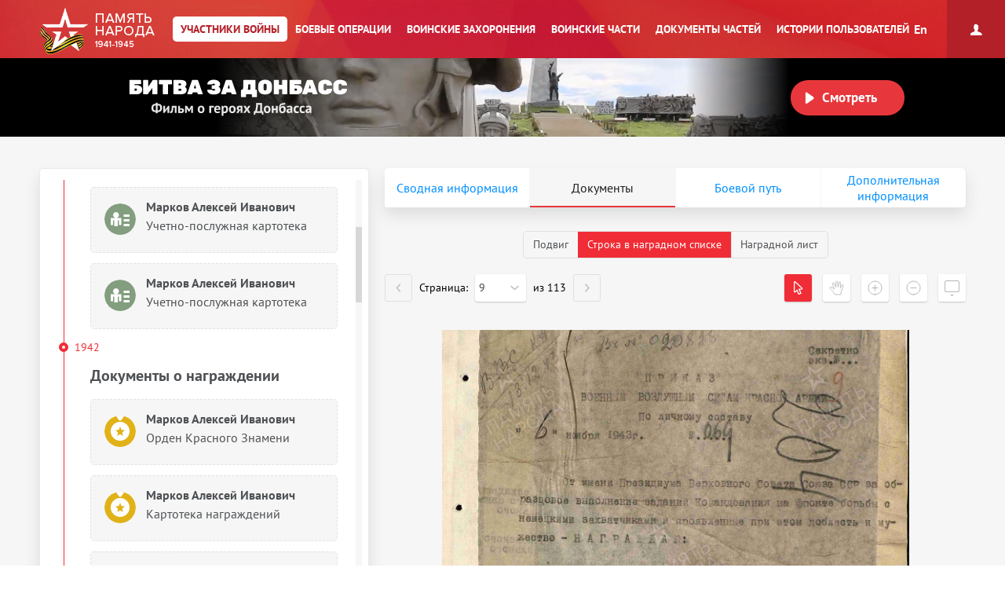

--- FILE ---
content_type: text/html; charset=UTF-8
request_url: https://pamyat-naroda.ru/heroes/podvig-chelovek_nagrazhdenie18198188/
body_size: 37891
content:
<!DOCTYPE html>
<html lang="ru>
<head data-static-hash="b3573f3600cdbc1aa8742bd494516397v1" data-user-id="" data-user-update="">
    <meta charset="UTF-8">
    <meta http-equiv="X-UA-Compatible" content="IE=edge" id="iexua">
    <meta name="viewport" content="width=device-width, initial-scale=1.0, minimum-scale=1.0, maximum-scale=1.0"/>
    <meta name="_globalsign-domain-verification" content="GHa1TWL6CUWtSiWiXI6Rugb0_UCTrD3Vpe830aFfoZ" />
    <!--[if IE]>
    <meta http-equiv="cache-control" content="max-age=0"/>
    <meta http-equiv="cache-control" content="no-cache"/>
    <meta http-equiv="expires" content="0"/>
    <meta http-equiv="expires" content="Tue, 01 Jan 1980 1:00:00 GMT"/>
    <meta http-equiv="pragma" content="no-cache"/>
    <![endif]-->
    <title>Марков Алексей Иванович :: Память народа</title>
    <meta http-equiv="Content-Type" content="text/html; charset=UTF-8" />
    <meta name="keywords" content="Великая Отечественная война, Вторая Мировая война, 1939, 1941, 1945, WWII, ВОВ, подвиг, герой, СССР, архив, боевое донесение, журнал боевых действий, приказ, награда, сводка, ветеран, 9 мая, День Победы, вахта памяти, боевые операции" />
    <meta name="description" content="Память народа – Министерство обороны РФ и Корпорация ЭЛАР представляют крупнейший в мире Интернет-портал подлинных документов о Второй мировой 1939-1945 и Великой Отечественной войне 1941-1945" />
        <meta name="title" content="Память народа. Банк данных Министерства обороны РФ">
    <meta property="og:title" content="Марков Алексей Иванович, 02.01.1921. Документы участника войны.">
    <meta property="og:description" content="Марков Алексей Иванович, 02.01.1921. Документы участника войны.">
    <meta property="og:image" content="https://cdnc.pamyat-naroda.ru/pamyat/%2Fgss%2Fa9e%2Fa9ee750d1cd9face3d724e312e4d00b1.jpg">
    <meta property="vk:image" content="https://cdnc.pamyat-naroda.ru/pamyat/%2Fgss%2Fa9e%2Fa9ee750d1cd9face3d724e312e4d00b1.jpg">
    <meta property="twitter:image" content="https://cdnc.pamyat-naroda.ru/pamyat/%2Fgss%2Fa9e%2Fa9ee750d1cd9face3d724e312e4d00b1.jpg">
    <meta property="og:site_name" content="Память народа">
    <meta property="og:locale" content="ru_Ru"/>
    <meta property='og:url' content='https://pamyat-naroda.ru/heroes/podvig-chelovek_nagrazhdenie18198188/'>
    <meta property='fb:app_id' content='970070776346242'>

        <script src="/build/js_main.js?b3573f3600cdbc1aa8742bd494516397v1"></script>
    <!--[if IE]>
    <script>
        document.getElementById('iehua').setAttribute('content', 'IE=9');
    </script>
    <link href="/css/ie.css?b3573f3600cdbc1aa8742bd494516397v1" rel="stylesheet" type="text/css"/>
    <![endif]-->

    <link href="/style.css?b3573f3600cdbc1aa8742bd494516397v1" rel="stylesheet" />
    <link href="/css/plugins/hint.css/hint.min.css" rel="stylesheet" type="text/css" />
    <link href="/css/print.css?b3573f3600cdbc1aa8742bd494516397v1" media="print" rel="stylesheet" type="text/css" />
    <link href="/css/keyboard.css?b3573f3600cdbc1aa8742bd494516397v1" rel="stylesheet" type="text/css" />
    <link href="/css/air-datepicker.css?b3573f3600cdbc1aa8742bd494516397v1" rel="stylesheet" type="text/css" />

        <link href="/personal_less/modules/right-menu.css?b3573f3600cdbc1aa8742bd494516397v1" rel="stylesheet" type="text/css" />

        <link href="/css/screen-add.css?b3573f3600cdbc1aa8742bd494516397v1" rel="stylesheet" type="text/css" />
</head>
    <body class="panel-minimized " data-user="" data-st-hash="THg0S1pmSEdQRXJHazVXTl9Md0xlUVhYWFhYWDE3NjkwNzg2MTdZWVlZWVk">

    <div class="wrapper">
                            
<noindex>
    <a href="https://m.pamyat-naroda.ru/heroes/podvig-chelovek_nagrazhdenie18198188/?device=mobile" class="goto_mobile">Перейти на мобильную версию</a>
</noindex>
<script>
	if (/Android|webOS|iPhone|iPad|iPod|BlackBerry|BB|PlayBook|IEMobile|Windows Phone|Kindle|Silk|Opera Mini/i.test(navigator.userAgent)) {
		document.body.className += " mobile";
	}
</script>
                <div class="header cf">
            <a class="header__logo header__logo__ru" href="/" title="На главную">Память народа</a>

            <div class="prim-nav-mobile">
    <span class="prim-nav-mobile-button js-prim-nav-mobile-button">Разделы</span>
</div>

<ul class="prim-nav js-prim-nav">
    <li class="prim-nav__item prim-nav__item_0 active">
        <a href="https://pamyat-naroda.ru/heroes/"><span>Участники войны</span></a>
    </li>
    <li class="prim-nav__item prim-nav__item_1 ">
        <a href="https://pamyat-naroda.ru/ops/"><span>Боевые операции</span></a>
    </li>
    <li class="prim-nav__item prim-nav__item_2 ">
        <a href="https://pamyat-naroda.ru/memorial/"><span>Воинские захоронения</span></a>
    </li>
    <li class="prim-nav__item prim-nav__item_3 ">
        <a href="https://pamyat-naroda.ru/warunit/"><span>Воинские части</span></a>
    </li>
    <li class="prim-nav__item prim-nav__item_4 ">
        <a href="https://pamyat-naroda.ru/documents/"><span>Документы частей</span></a>
    </li>
            <li class="prim-nav__item prim-nav__item_5 ">
            <a href="https://pamyat-naroda.ru/history/"><span>Истории пользователей</span></a>
        </li>
            </ul>            <div class="header__lang">
        <div role="lang-change" class="lang-change" data-lang="en">En</div>
    </div>        </div>

                                                <div class="header__banner">
    <div class="header__banner__title" role="img" alt="Битва за Донбасс" aria-label="Битва за Донбасс"></div>
    <div class="header__banner__play" id="videoBanner__preview" data-link="https://pamyat-naroda.ru/videos/">Смотреть</div>

    <div class="header__banner__wrapper">
        <div></div>
        <video width="730px" loop muted autoplay>
            <source src="https://cdnc.pamyat-naroda.ru/pamyat/operation_media/video/Donbass_2023_trailer.mp4" type='video/mp4; codecs="avc1.42E01E, mp4a.40.2"'>
        </video>
    </div>

    
<script>
	$("#videoBanner__preview").on('click', function () {
		let link = $(this).data('link');
		if (link.length) {
			let event = new CustomEvent("onVideoBannerClicked", {
				'detail': {'goal': 'pn_video_donbass'}
			});

			window.dispatchEvent(event);
			window.location.href = link;
		}
	});
</script></div>                    
        <div style="display:  none ;"
     class="progress_bar_block" id="progress_bar_block">
    <noindex>
        <div class="progress_bar_block_positioner">
            <div class="progress_bar_block_wrapper">
                <div class="progress_bar_description">
                    <span id="oldbrowsermessage" class="oldbrowser" style="display: none;">
                        <span class="beta">Вы используете слишком старую версию браузера. Пожалуйста, обновите ваш браузер.</span><br>
                    </span>
                    <div style="display:  none ;">
                        <span style="color: #af0000;display:  none ;">
                            Уважаемые пользователи! В связи с проведением технических работ 3 сентября с 14:00 до 16:00 по московскому времени возможны перебои в работе портала.
                        </span>
                    </div>
                </div>
            </div>
        </div>
    </noindex>
</div>
                                    
        <div class="container js-layout-container" style="background: #f6f6f6;">
            
            <div class="content">
            
    
    

<script>
	var bPlaceObject = null;
	var rPlaceObject = null;
	var vppPlaceObject = null;
	var lPlaceObject = null;
	var gPlaceObject = null;

            var bPlace = 'Московская обл., Лопасненский р-н, д. Репниково';
    
	var vPlace = '';
	var lPlace = '';
	var gPlace = '';
	var vppPlace = '';

            var rPlace = '';
    
            var rPlaceFull = '';
    
	// название сущности для центровки
	var placeForCenter = null;

	// связанные документы и сводная, если не на странице сводной записи
	var docsRelated = [{"id":11771806,"index":"podvig"},{"id":16623181,"index":"podvig"},{"id":1005796990,"index":"podvig"},{"id":18198188,"index":"podvig"},{"id":1005796991,"index":"podvig"},{"id":1005796992,"index":"podvig"},{"id":1005796993,"index":"podvig"},{"id":1005796994,"index":"podvig"},{"id":1005796995,"index":"podvig"},{"id":1005796996,"index":"podvig"},{"id":25403261,"index":"podvig"},{"id":411852,"index":"kld"},{"id":46444118,"index":"podvig"},{"id":11921565,"index":"kld"},{"id":3218587,"index":"sm"},{"id":72231704,"index":"sm"}];

    if (typeof docsRelated === 'object') {
        docsRelated = Object.values(docsRelated);
    }
            docsRelated.push({"id": 93110326,"index":"person","type":"hero"});
    </script>




<script>
	var doc_id = '18198188';
	//донесения
	var parentId = '';
	var total = '';
	var position = '';
	var type = 'chelovek_nagrazhdenie';
	//награды
	var id = '18198188';
	var indexdb = 'podvig';
	//вкладки подвига
	var podvig1 = 'VS/068/033-0686044-0586+004-0585/00000029_1.jpg';
	var podvig2 = '';
	var podvig3 = '';

            // персоналия
	var personalityName = 'Марков Алексей Иванович';
	var docInfo = {
		id: '18198188',
		type: 'chelovek_nagrazhdenie',
		index: 'podvig',
		mainId: '',
		mainType: '',
		mainIndex: '',
		showDoc: 'N',
		showInfo: true,
		isCommander: false,
		doc: '[{"id":11771806,"index":"podvig"},{"id":16623181,"index":"podvig"},{"id":1005796990,"index":"podvig"},{"id":18198188,"index":"podvig"},{"id":1005796991,"index":"podvig"},{"id":1005796992,"index":"podvig"},{"id":1005796993,"index":"podvig"},{"id":1005796994,"index":"podvig"},{"id":1005796995,"index":"podvig"},{"id":1005796996,"index":"podvig"},{"id":25403261,"index":"podvig"},{"id":411852,"index":"kld"},{"id":46444118,"index":"podvig"},{"id":11921565,"index":"kld"},{"id":3218587,"index":"sm"},{"id":72231704,"index":"sm"}]',
		isDocClick: false,
		birthplace: '{"1005796990place_birth":"\u041c\u043e\u0441\u043a\u043e\u0432\u0441\u043a\u0430\u044f \u043e\u0431\u043b., \u041b\u043e\u043f\u0430\u0441\u043d\u0435\u043d\u0441\u043a\u0438\u0439 \u0440-\u043d, \u0434. \u0420\u0435\u043f\u043d\u0438\u043a\u043e\u0432\u043e"}',
		last_name: 'Марков',
		first_name: 'Алексей',
		middle_name: 'Иванович',
		hero_last_name: 'Марков',
		hero_first_name: 'Алексей',
		hero_middle_name: 'Иванович',
		hero_date_birth: '02.01.1921',
		hero_year_birth: '',
		rank: 'гв. лейтенант',
		warunit: '32 гв. иап 3 гв. иад 1 гв. иак',
		datePodvig: [{
			from: '',
			to: ''
		}],
		date_birth: 		                    '__.__.1921'
		    		,
		year_birth: '',
		podvig_1: 'VS/068/033-0686044-0586+004-0585/00000029_1.jpg',
		podvig_2: '',
		podvig_3: '',
		nomer_fonda: '33',
		nomer_opisi: '686044',
		nomer_dela: '586',
		shkaf_i_yaschik: '',
		shkaf_number: '',
		box_number: '',
		storage_number: '',
		section: 'ЦАМО',
		similarDoc: false,
		documents_pages: '{"pages_id":[18198183,18198236,18198237,18198238,18198239],"documents_id":[18198174]}'
	};
	docInfo.clickDoc = 'N';

  	docInfo.isDocClick = true;
  
  
  
	// получаем chelovek id для сущности по заданному диапазону для получения комментариев
	if (docInfo.type != 'chelovek' && docInfo.index == 'memorial') {
		docInfo.chelovekId = 0;
	}

	var document_url = '';

</script>


<div class="json-data__doc" data-json='{&quot;kld&quot;:{&quot;card_uchet_officer&quot;:[411852,11921565]},&quot;podvig&quot;:{&quot;chelovek_nagrazhdenie&quot;:[11771806,16623181,18198188,46444118,25403261],&quot;nagrada_kartoteka&quot;:[1005796991,1005796992,1005796993,1005796994,1005796995,1005796996],&quot;chelovek_kartoteka&quot;:[1005796990]},&quot;sm&quot;:{&quot;person_doroga&quot;:[72231704],&quot;person_guk&quot;:[3218587]}}' data-json-photo='[{&quot;img_file&quot;:&quot;https:\/\/cdnc.pamyat-naroda.ru\/pamyat\/%2Fgss%2Fa9e%2Fa9ee750d1cd9face3d724e312e4d00b1.jpg&quot;,&quot;index&quot;:&quot;&quot;},{&quot;img_file&quot;:&quot;https:\/\/cdnc.pamyat-naroda.ru\/kld\/Images_554_2019%2FDIP%2F006%2F130%2F130-16%2F13116716%2F00001994_photo.jpg&quot;,&quot;index&quot;:&quot;kld&quot;},{&quot;img_file&quot;:&quot;https:\/\/cdnc.pamyat-naroda.ru\/sm_road\/roadheroes%2F8f6%2F977%2F8f6977c3ec0bb2d74b2c929238691abf_crop.jpg&quot;,&quot;index&quot;:&quot;sm&quot;},{&quot;img_file&quot;:&quot;https:\/\/cdnc.pamyat-naroda.ru\/sm_road\/roadheroes%2F8e5%2F328%2F8e5328bde4243a037aef53f3cfb40ba7_crop.jpg&quot;,&quot;index&quot;:&quot;sm&quot;},{&quot;img_file&quot;:&quot;https:\/\/cdnc.pamyat-naroda.ru\/sm_road\/roadheroes%2F9d8%2F004%2F9d800471f65efdaaf2e0d6651b8c1eee_crop.jpg&quot;,&quot;index&quot;:&quot;sm&quot;},{&quot;img_file&quot;:&quot;https:\/\/cdnc.pamyat-naroda.ru\/sm_road\/roadheroes%2Fa7e%2F382%2Fa7e382ed7c76b4823824dda033392b61_crop.jpg&quot;,&quot;index&quot;:&quot;sm&quot;},{&quot;img_file&quot;:&quot;https:\/\/cdnc.pamyat-naroda.ru\/sm_road\/roadheroes%2F395%2F07a%2F39507aafcf75ccc3f9f4a08495db0799_crop.jpg&quot;,&quot;index&quot;:&quot;sm&quot;},{&quot;img_file&quot;:&quot;https:\/\/cdnc.pamyat-naroda.ru\/sm_road\/roadheroes%2Ffe8%2F36f%2Ffe836f080b872be1b4c51b9f1ec3402a_crop.jpg&quot;,&quot;index&quot;:&quot;sm&quot;}]'></div>
<div class="hero-card-wrap">
    <form method="post" name="heroes-detail" id="heroes-detail">
        <input type="hidden" value="738ca64078b2a4743.8JiTbRWVGNAHpARfi9TR2Wws0Tm6nm5Um8ns2yWqlzs.3fygPEzsd5poxk8b77O9qD90lwDf7SRk8rCig2mZpAi3wdEnIP5UnFbxXQ" name="csrf"/>
    </form>
    <div class="hero-card js-hero-card-wrapper">
        <div class="hero-card-panel js-hero-card-panel absolute">
            <div class="hero-card-panel__inner">
                <div class="hero-card-panel__content-wrap scroll-bar-wrap">
                    <div class="hero-card-panel__content js-hero-card-panel-scroll">
                        <div class="hero-card-panel-head">
                            <ul class="crumbs">
                                <li><a href="https://pamyat-naroda.ru/">Главная страница</a><span>/</span></li>
                                <li>
                                    <a href="https://pamyat-naroda.ru/heroes/">Участники войны</a><span>/</span>
                                </li>
                                                            </ul>
                            <div class="hero-card-panel-head__name" data-person-id="93110326">
                                Марков Алексей Иванович
                            </div>
                            
                                                                                                                    
                                                            <div class="hero-card-panel-head__birth_year">
                                    <b>Год рождения:</b>
                                                                            __.__.1921
                                                                    </div>
                            

                            <div class="hero-card-panel-head__actions">
                                <div class="hero-card-action js-hero-card-action">
                                    <span class="hero-card-action__button js-hero-card-action-button">Действия</span>

                                    <div class="hero-card-action__wrap js-hero-card-action-wrap">

                                        <div class="hero-card-action__wrap__item js-hero-card-action-wrap-item clickable"
                                             data-doc-id="18198188"
                                             data-doc-type="chelovek_nagrazhdenie"
                                             data-doc-index="podvig"
                                             data-doc-name="Марков Алексей Иванович"
                                             data-doc-desc=""
                                             data-doc-comment=""
                                             data-doc-url="">
                                            Добавить страницу в персональный архив
                                        </div>
                                                                                    <div class="hero-card-action__wrap__item js-hero-card-action-wrap-item js-copy-link"
                                                 data-link="/heroes/podvig-chelovek_nagrazhdenie18198188/">
                                                Копировать ссылку на страницу
                                            </div>
                                                                                <div id="reportErrorMobileButton"
                                             class="hero-card-action__wrap__item js-hero-card-action-wrap-item button-report-mobile"
                                             data-hero-id="18198188"
                                             data-hero-ref-id="93110326"
                                             data-back-url="https://pamyat-naroda.ru/heroes/podvig-chelovek_nagrazhdenie18198188/"
                                        >
                                            Сообщить об ошибке
                                        </div>
                                        <!--<div class="hero-card-action__wrap__item js-hero-card-action-wrap-item">
                                            Следить за обновлением данных о герое
                                        </div>-->
                                    </div>
                                </div>
                                                                    <a class="hero-card-booklet js-hero-card-action-booklet" id="heroCardBookletForm" target="_blank" href="/heroes/booklet/?index=podvig&amp;type=chelovek_nagrazhdenie&amp;id=18198188">Скачать документы</a>
                                                                                                    <div class="ya-share2 hero-card-share-social" id="yaShare" data-curtain data-limit="0" data-more-button-type="short" data-popup-position="outer" data-services="vkontakte,odnoklassniki,telegram,whatsapp"></div>
                                                            </div>
                        </div>

                        <div class="heroes_card__docs-info">
                                                            <div class="hero-card-panel-docs heroes_card__docs-info-doc">
                                                                            <div class="hero-card-panel-docs__title">
                                            <b>Упоминается в 16 документах:</b>
                                        </div>
                                                                        <div class="hero-card-panel-docs__text">
                                        Выберите документ ниже
                                    </div>

                                    <div class="hero-card-docs-controls js-hero-card-slider-controls">
                                    </div>
                                </div>
                                                        <div class="hero-card-panel-path heroes_card__docs-info-path">
                                                                    <div class="hero-card-panel-path__title"><b>Прошел боевой путь в составе:</b></div>
                                    <div class="hero-card-panel-path__name">434 иап, 32 гв. иап, ДонФ, 1 шак, Вс, 16 ВА, ЛР</div>
                                    <div class="hero-card-panel-path__text">Выберите часть ниже</div>

                                    <div class="hero-card-path-controls js-hero-card-path-slider-controls">
                                    </div>
                                                            </div>
                        </div>

                        <div class="heroes_card__box-map" style="display: none">
                            <div class="hero-card-path js-hero-card-path">
                                <div class="hero-card-path__slider js-hero-card-path-slider">
                                    <span class="hero-path-division" id="hero-path-division-selector"></span>
                                </div>

                                <div class="hero-card-path__button">
                                    <span class="hero-card-path-button js-hero-card-path-button"
                                          data-opened-text="Свернуть боевой путь"
                                          data-closed-text="Развернуть боевой путь">Развернуть боевой путь</span>
                                </div>

                                <div class="hero-card-path__content js-hero-card-path-content">
                                    <div class="hero-card-path__content__scroll js-hero-card-path-scrollbar">
                                        <div class="events__info events__info_no-title events__info_no-border js-events-container-desc"
                                             style="left: 0;top: 60px;">
                                            <div class="events__info__content">
                                                <div class="burial-list-scroll scroll-bar-wrap">
                                                    <div class="scrollbar">
                                                        <div class="track">
                                                            <div class="thumb">
                                                                <div class="end"></div>
                                                            </div>
                                                        </div>
                                                    </div>
                                                    <div class="viewport">
                                                        <div class="overview">
                                                            <div class="interpretation-date">
                                                            </div>
                                                            <ul id="path-list" class="operation-path-list"></ul>
                                                        </div>
                                                    </div>
                                                </div>
                                            </div>
                                        </div>
                                    </div>
                                </div>
                            </div>
                        </div>

                        <div class="heroes_card__box-info" style="display: none">
                            <div class="hero-card-info">
                            </div>
                        </div>


                        

                        <div class="heroes_card__box-path">
                            <div class="hero-card-docs js-hero-card-slider-slider">
                                                                                                                                                                                                        <div class="hero-card-docs-item-wrap hero-card-docs-item-wrap_year">
                                                                                                                                                                                                                            <div class="hero-card-docs-year">1940</div>
                                                                                                                <div class="hero-card-docs-title">Сведения о личном составе</div>
                                                                                                            
                                                    
                                                                                                                <div class="js-hero-card-doc hero-card-docs-item hero-card-docs-item_spisok
"
     data-doc-id="411852"
     data-doc-type="card_uchet_officer"
     data-doc-index="kld"
     data-doc-show="N"
     data-doc-documents-id=""
     data-podvig_1=""
     data-podvig_2=""
     data-podvig_3=""
     data-nomer_fonda=""
     data-nomer_opisi=""
     data-nomer_dela=""
     data-shkaf_i_yaschik=""
     data-shkaf_number=""
     data-box_number=""
     data-storage_number=""
     data-section="ЦАМО"
     data-doc-pages-id=""
     data-doc-pages='[]'
    >
    <div class="hero-card-docs-item__name">
        Марков Алексей Иванович    </div>
                                                <div class="hero-card-docs-item__reward">
                                        Учетно-послужная картотека
                    </div>
    
    <div class="heroes_card__doc-box ">
                                                                                                                                                                                                                                                                                                                                            <div class="hero-card-docs-item__info"
                             data-dict=" ">

                            <b>Дата рождения:</b>
                                                                                                                                                
                                                                    02.01.1921
                                                            
                        </div>
                                                                                                                                                                                                                                                                    <div class="hero-card-docs-item__info"
                             data-dict=" ">

                            <b>Место рождения:</b>
                                                                                                                                                
                                                                    Московская обл., Лопасненский р-н, д. Репниково
                                                            
                        </div>
                                                                                                                                                                                                                                                                                                                                                                                                                                                                                                                                                                                                                                <div class="hero-card-docs-item__info"
                             data-dict=" ">

                            <b>Дата поступления на службу:</b>
                                                                                                                                                
                                                                    27.03.1940
                                                            
                        </div>
                                                                                                                                <div class="hero-card-docs-item__info"
                             data-dict=" ">

                            <b>Воинское звание:</b>
                                                                                                                                                
                                                                    подполковник
                                                            
                        </div>
                                                                                                                                                                                                                                                                                                                                                                                                        <div class="hero-card-docs-item__info"
                             data-dict=" ">

                            <b>Воинская часть:</b>
                                                                                                                                                                                                                    
                                    
                                                                                                                                                                                                                                                                                                                                                                                                                                                                                                                                                                                                                                                                                                                                                                                                                                                                                                                                                                                                                                                                                                                                                                                                                                                                                                                                                                                                                                                                                                                                                                                                                
                                                                            <a href="https://pamyat-naroda.ru/warunit/id7182/">434 иап</a>
                                    
                                                                            ,
                                    
                                                                    
                                    
                                                                                                                                                                                                                                                                                                                                                                                                                                                                                                                                                                                                                                                                                                                                                                                                                                                                                                                                                                                                                                                                                                                                                                                                                                                                                                                                                                                                                                                                                                                                                                                                                
                                                                            <a href="https://pamyat-naroda.ru/warunit/id7470/">32 гв. иап</a>
                                    
                                    
                                
                            
                        </div>
                                                                                                                                                                                                                                                                                                                                                                                                                                                                                                                                                                                                                                                                                                                                                                                                                                                                                                                                                                                                                                                                                                                                            <div class="hero-card-docs-item__info"
                             data-dict=" ">

                            <b>Дата окончания службы:</b>
                                                                                                                                                
                                                                    __.__.1966
                                                            
                        </div>
                                                                                                                                                                                                                                                                                                                                                                                                                                                                                                                                                                                                                                                                                                                                                                                                                                                                                                                                                                                <div class="hero-card-docs-item__info"
                             data-dict=" ">

                            <b>Причина выбытия:</b>
                                                                                                                                                
                                                                    Погиб
                                                            
                        </div>
                                                                                                                                                                                                                                                                                                                                                                                                                                                                                                                                                                                                                                                                                                                                                                                                                                                                                                                                                                                                                                                                                                                                                                                                                                                                                                                                                                                                                                                                                                                                                                                                                                                                                                                                                                                                                                                                                                                                                                                                                                                                                                                                                                                                                                                                                                                                                                                                                                                                                                                                                                                                                                                                                                                                                                                                                                            

        
        

                                                                                                                                                                                                                                                                                                                                                                                                                                                                                                                                                                            
        
        
        
        
    </div>

    <div class="hero-card-docs-item__more-wrap">
        <span class="hero-card-docs-item__more js-hero-card-doc-adaptive-more">О документе</span>
    </div>
</div>
                                                    
                                                </div>
                                                                                            <div class="hero-card-docs-item-wrap hero-card-docs-item-wrap_year">
                                                                                                        
                                                    
                                                                                                                <div class="js-hero-card-doc hero-card-docs-item hero-card-docs-item_spisok
"
     data-doc-id="11921565"
     data-doc-type="card_uchet_officer"
     data-doc-index="kld"
     data-doc-show="N"
     data-doc-documents-id=""
     data-podvig_1=""
     data-podvig_2=""
     data-podvig_3=""
     data-nomer_fonda=""
     data-nomer_opisi=""
     data-nomer_dela=""
     data-shkaf_i_yaschik=""
     data-shkaf_number=""
     data-box_number=""
     data-storage_number=""
     data-section="ЦАМО"
     data-doc-pages-id=""
     data-doc-pages='[]'
    >
    <div class="hero-card-docs-item__name">
        Марков Алексей Иванович    </div>
                                                <div class="hero-card-docs-item__reward">
                                        Учетно-послужная картотека
                    </div>
    
    <div class="heroes_card__doc-box ">
                                                                                                                                                                                                                                                                                                                                            <div class="hero-card-docs-item__info"
                             data-dict=" ">

                            <b>Дата рождения:</b>
                                                                                                                                                
                                                                    02.01.1921
                                                            
                        </div>
                                                                                                                                                                                                                                                                    <div class="hero-card-docs-item__info"
                             data-dict=" ">

                            <b>Место рождения:</b>
                                                                                                                                                
                                                                    Московская обл., Лопасненский р-н, д. Репниково
                                                            
                        </div>
                                                                                                                                                                                <div class="hero-card-docs-item__info"
                             data-dict=" ">

                            <b>Наименование военкомата:</b>
                                                                                                                                                
                                                                    Ленинградский РВК, Московская обл., г. Москва, Ленинградский р-н
                                                            
                        </div>
                                                                                                                                <div class="hero-card-docs-item__info"
                             data-dict=" ">

                            <b>Дата и место призыва:</b>
                                                                                                                                                
                                                                    Ленинградский РВК, Московская обл., г. Москва, Ленинградский р-н
                                                            
                        </div>
                                                                                                                                                                                                                                                                                                                                                                                                        <div class="hero-card-docs-item__info"
                             data-dict=" ">

                            <b>Дата поступления на службу:</b>
                                                                                                                                                
                                                                    27.03.1940
                                                            
                        </div>
                                                                                                                                <div class="hero-card-docs-item__info"
                             data-dict=" ">

                            <b>Воинское звание:</b>
                                                                                                                                                
                                                                    подполковник
                                                            
                        </div>
                                                                                                                                                                                                                                                                                                                                                                                                        <div class="hero-card-docs-item__info"
                             data-dict=" ">

                            <b>Воинская часть:</b>
                                                                                                                                                                                                                    
                                    
                                                                                                                                                                                                                                                                                                                                                                                                                                                                                                                                                                                                                                                                                                                                                                                                                                                                                                                                                                                                                                                                                                                                                                                                                                                                                                                                                                                                                                                                                                                                                                                                                                                                                                                                                                                                                                                                                                                                                                                                                                                                                
                                                                            <a href="https://pamyat-naroda.ru/warunit/id7182/">434 иап</a>
                                    
                                                                            ,
                                    
                                                                    
                                    
                                                                                                                                                                                                                                                                                                                                                                                                                                                                                                                                                                                                                                                                                                                                                                                                                                                                                                                                                                                                                                                                                                                                                                                                                                                                                                                                                                                                                                                                                                                                                                                                                                                                                                                                                                                                                                                                                                                                                                                                                                                                                
                                                                            <a href="https://pamyat-naroda.ru/warunit/id7470/">32 гв. иап</a>
                                    
                                    
                                
                            
                        </div>
                                                                                                                                                                                                                                                                                                                                                                                                                                                                                                                                                                                                                                                                                                                                                                                                                                                                                                                                                                                                                                                                                                                                            <div class="hero-card-docs-item__info"
                             data-dict=" ">

                            <b>Дата окончания службы:</b>
                                                                                                                                                
                                                                    25.03.1955
                                                            
                        </div>
                                                                                                                                                                                                                                                                                                                                                                                                                                                                                            <div class="hero-card-docs-item__info"
                             data-dict=" ">

                            <b>Наименование награды:</b>
                                                                                                                                                                                                                    
                                    
                                                                            Медаль «За победу над Германией в Великой Отечественной войне 1941–1945 гг.»
                                    
                                                                            ,
                                    
                                                                    
                                    
                                                                            Медаль «За освобождение Варшавы»
                                    
                                                                            ,
                                    
                                                                    
                                    
                                                                            Медаль «За взятие Берлина»
                                    
                                    
                                
                            
                        </div>
                                                                                                                                                                                                                                                                                                                                                                                                                                                                                                                                                                                                                                                                                                                                                                                                                                                                                                                                                                                                                                                                                                                                                                                                                                                                                                                                                                                                                                                                                                                                                                                                                                                                                                                                                                                                                                                                                                                                                                                                                                                                                                                                                                                                                                                                                                                                                                                                                                                                                                                                                                                                                                                                                                                                                                                                                                                                                                                    <div class="hero-card-docs-item__info"
                             data-dict=" ">

                            <b>Место призыва:</b>
                                                                                                                                                
                                                                    Ленинградский РВК, Московская обл., г. Москва, Ленинградский р-н
                                                            
                        </div>
                                                                                                                                                                                                                                                                                                                                                                                                                                                        

                            
        

                                                                                                                                                                                                                                                                                                                                                                                                                                                                                                                                                                            
        
        
        
        
    </div>

    <div class="hero-card-docs-item__more-wrap">
        <span class="hero-card-docs-item__more js-hero-card-doc-adaptive-more">О документе</span>
    </div>
</div>
                                                    
                                                </div>
                                                                                                                                                                                                                                                            <div class="hero-card-docs-item-wrap hero-card-docs-item-wrap_year">
                                                                                                                                                                                                                            <div class="hero-card-docs-year">1942</div>
                                                                                                                <div class="hero-card-docs-title">Документы о награждении</div>
                                                                                                            
                                                    
                                                                                                                <div class="js-hero-card-doc hero-card-docs-item hero-card-docs-item_reward
"
     data-doc-id="11771806"
     data-doc-type="chelovek_nagrazhdenie"
     data-doc-index="podvig"
     data-doc-show="Y"
     data-doc-documents-id="11771794"
     data-podvig_1="Z/001/033-0682525-0183/00000646_1.jpg"
     data-podvig_2=""
     data-podvig_3=""
     data-nomer_fonda="33"
     data-nomer_opisi="682525"
     data-nomer_dela="183"
     data-shkaf_i_yaschik=""
     data-shkaf_number=""
     data-box_number=""
     data-storage_number=""
     data-section="ЦАМО"
     data-doc-pages-id="11771802,11771835,11771836,11771837"
     data-doc-pages='[{&quot;id&quot;:&quot;11771795&quot;,&quot;document_id&quot;:11771794,&quot;index&quot;:&quot;podvig&quot;,&quot;type&quot;:&quot;stranitsa&quot;,&quot;page_position&quot;:1,&quot;src&quot;:&quot;&lt;i w=\&quot;2261\&quot; h=\&quot;3188\&quot; src=\&quot;Z\/001\/033-0682525-0183\/00000617.jpg\&quot;&gt;&lt;s c=\&quot;0,1618,2261,192\&quot; id=\&quot;11771796\&quot; \/&gt;&lt;s c=\&quot;0,1948,2261,162\&quot; id=\&quot;11771797\&quot; \/&gt;&lt;s c=\&quot;0,2110,2261,180\&quot; id=\&quot;11771798\&quot; \/&gt;&lt;s c=\&quot;0,2290,2261,178\&quot; id=\&quot;11771799\&quot; \/&gt;&lt;s c=\&quot;0,2468,2261,184\&quot; id=\&quot;11771800\&quot; \/&gt;&lt;s c=\&quot;0,2652,2261,536\&quot; id=\&quot;11771801\&quot; \/&gt;&lt;\/i&gt;&quot;,&quot;path&quot;:&quot;https:\/\/cdnc.pamyat-naroda.ru\/podvig\/Z%2F001%2F033-0682525-0183%2F00000617.jpg&quot;,&quot;title&quot;:&quot;\u041f\u0435\u0440\u0432\u0430\u044f \u0441\u0442\u0440\u0430\u043d\u0438\u0446\u0430 \u043f\u0440\u0438\u043a\u0430\u0437\u0430&quot;},{&quot;id&quot;:&quot;11771802&quot;,&quot;document_id&quot;:11771794,&quot;index&quot;:&quot;podvig&quot;,&quot;type&quot;:&quot;stranitsa&quot;,&quot;page_position&quot;:2,&quot;src&quot;:&quot;&lt;i w=\&quot;2261\&quot; h=\&quot;3182\&quot; src=\&quot;Z\/001\/033-0682525-0183\/00000618.jpg\&quot;&gt;&lt;s c=\&quot;0,290,2261,168\&quot; id=\&quot;11771803\&quot; \/&gt;&lt;s c=\&quot;0,458,2261,194\&quot; id=\&quot;11771804\&quot; \/&gt;&lt;s c=\&quot;0,652,2261,170\&quot; id=\&quot;11771805\&quot; \/&gt;&lt;s c=\&quot;0,822,2261,228\&quot; id=\&quot;11771806\&quot; \/&gt;&lt;s c=\&quot;0,1200,2261,1982\&quot; id=\&quot;11771807\&quot; \/&gt;&lt;\/i&gt;&quot;,&quot;path&quot;:&quot;https:\/\/cdnc.pamyat-naroda.ru\/podvig\/Z%2F001%2F033-0682525-0183%2F00000618.jpg&quot;,&quot;title&quot;:&quot;\u041d\u0430\u0433\u0440\u0430\u0434\u043d\u043e\u0439 \u0441\u043f\u0438\u0441\u043e\u043a&quot;},{&quot;id&quot;:&quot;11771835&quot;,&quot;document_id&quot;:11771794,&quot;index&quot;:&quot;podvig&quot;,&quot;type&quot;:&quot;stranitsa&quot;,&quot;page_position&quot;:30,&quot;src&quot;:&quot;&lt;i src=\&quot;Z\/001\/033-0682525-0183\/00000646.jpg\&quot;&gt;&lt;s c=\&quot;0,10,2327,3310\&quot; id=\&quot;11771806\&quot; \/&gt;&lt;h c=\&quot;834,1900,1394,260\&quot; \/&gt;&lt;\/i&gt;&quot;,&quot;path&quot;:&quot;https:\/\/cdnc.pamyat-naroda.ru\/podvig\/Z%2F001%2F033-0682525-0183%2F00000646.jpg&quot;,&quot;title&quot;:&quot;\u041d\u0430\u0433\u0440\u0430\u0434\u043d\u043e\u0439 \u043b\u0438\u0441\u0442&quot;},{&quot;id&quot;:&quot;11771836&quot;,&quot;document_id&quot;:11771794,&quot;index&quot;:&quot;podvig&quot;,&quot;type&quot;:&quot;stranitsa&quot;,&quot;page_position&quot;:31,&quot;src&quot;:&quot;&lt;i src=\&quot;Z\/001\/033-0682525-0183\/00000647.jpg\&quot; \/&gt;&quot;,&quot;path&quot;:&quot;https:\/\/cdnc.pamyat-naroda.ru\/podvig\/Z%2F001%2F033-0682525-0183%2F00000647.jpg&quot;,&quot;title&quot;:&quot;\u041d\u0430\u0433\u0440\u0430\u0434\u043d\u043e\u0439 \u043b\u0438\u0441\u0442&quot;},{&quot;id&quot;:&quot;11771837&quot;,&quot;document_id&quot;:11771794,&quot;index&quot;:&quot;podvig&quot;,&quot;type&quot;:&quot;stranitsa&quot;,&quot;page_position&quot;:32,&quot;src&quot;:&quot;&lt;i src=\&quot;Z\/001\/033-0682525-0183\/00000648.jpg\&quot; \/&gt;&quot;,&quot;path&quot;:&quot;https:\/\/cdnc.pamyat-naroda.ru\/podvig\/Z%2F001%2F033-0682525-0183%2F00000648.jpg&quot;,&quot;title&quot;:&quot;\u041d\u0430\u0433\u0440\u0430\u0434\u043d\u043e\u0439 \u043b\u0438\u0441\u0442&quot;}]'
    >
    <div class="hero-card-docs-item__name">
        Марков Алексей Иванович    </div>
                                        
                                    <div class="hero-card-docs-item__reward">
                                                    Орден Красного Знамени
                                        </div>
                    
        
                                                
                            <div class="heroes_card__doc-box heroes_card__doc-box_img ">
                    <div class="heroes_card__doc-box-img">
                        <img src="/img/awards/new/Orden_Krasnogo_Znameni_1st.png">
                    </div>
                </div>
                    
        <div class="heroes_card__doc-box ">

                            <div class="hero-card-docs-item__reward">
                    Наградной документ
                </div>
            
            
        </div>
    
    <div class="heroes_card__doc-box ">
                                                                                                                                                                                                                                                                                                                                            <div class="hero-card-docs-item__info"
                             data-dict=" ">

                            <b>Дата рождения:</b>
                                                                                                                                                
                                                                    __.__.1921
                                                            
                        </div>
                                                                                                                                                                                                                                                                                                                                                                                                                                                                                                                                                                                                                                                                                                                                                                    <div class="hero-card-docs-item__info"
                             data-dict=" ">

                            <b>Дата поступления на службу:</b>
                                                                                                                                                
                                                                    __.__.1940
                                                            
                        </div>
                                                                                                                                                                                                                    <div class="hero-card-docs-item__info"
                             data-dict=" ">

                            <b>Воинское звание:</b>
                                                                                                                                                
                                                                    мл. лейтенант
                                                            
                        </div>
                                                                                                                                                                                                                                                                                                                                                                                                        <div class="hero-card-docs-item__info"
                             data-dict=" ">

                            <b>Воинская часть:</b>
                                                                                                                                                                                                                    
                                    
                                                                                                                                                                                                                                                                                                                                                                                                                                                                                                                                                                                                                                                                                                                                                                                                                                                                                                        
                                                                            <a href="https://pamyat-naroda.ru/warunit/id7182/">434 иап</a>
                                    
                                    
                                
                            
                        </div>
                                                                                                                                                                                                                                                                                                                                                                                                                                                                                                                                                                                                                                                                                                                                                                                                                                                                                                                                                                                                                                                                                                                                                                                                                                                                                <div class="hero-card-docs-item__info"
                             data-dict=" ">

                            <b>Кто наградил:</b>
                                                                                                                                                
                                                                    ВС Донского фронта
                                                            
                        </div>
                                                                                                                                                                                                                                                                                                                                                        <div class="hero-card-docs-item__info"
                             data-dict=" ">

                            <b>Наименование награды:</b>
                                                                                                                                                                                                                    
                                    
                                                                            Орден Красного Знамени
                                    
                                    
                                
                            
                        </div>
                                                                                                                                                                                                                                                                                                                                                                                                                                                                                                                                                                                                                                                                                                                                                                                                                                                                                                                                                                                                                                                                                                                                                                                                                                                                                                                                                                                                                                                                                                                                                                                                                                                                                                                                                                                                                                                                                                                                                                                                                                                                                                                                                        <div class="hero-card-docs-item__info"
                             data-dict=" ">

                            <b>Номер документа:</b>
                                                                                                                                                
                                                                    29/н
                                                            
                        </div>
                                                                                                                                <div class="hero-card-docs-item__info"
                             data-dict=" ">

                            <b>Дата документа:</b>
                                                                                                                                                
                                                                    23.10.1942
                                                            
                        </div>
                                                                                                                                                                                                                                                                                                                                                                                                                                                                                                                                                                                                                                                                                                                                                                                                                                                                                                                                                                                                                                                                                                                                

                            
        
            <div class="hero-card-docs-item__info-title" style="margin-top: 15px;">Приказ подразделения</div>

                            <div class="hero-card-docs-item__info">
                                            <b>№:</b> 29/н
                    
                                            <b>от:</b> 23.10.1942
                                                                <br><b>Издан:</b> ВС Донского фронта
                                    </div>
            

        

                                                                                                                                                                                                                                                                                                                                                                                                                                                                                                                                                                                                                                                                                                                            
                    <div class="hero-card-docs-item__archive js-hero-card-archive">
                <div class="hero-card-docs-item__archive__more">
                    <div class="hero-card-docs-item-archive-button js-hero-card-archive-button"
                         data-closed-text="Информация об архиве +"
                         data-opened-text="Информация об архиве -">Информация об архиве+
                    </div>
                </div>

                <div class="hero-card-docs-item__archive__content js-hero-card-archive-content">
                    
                    
                                                                                                        <div class="hero-card-docs-item__info">
                                    <b>Архив:</b> ЦАМО
                                </div>
                                                                                                                                                                                                                                                                                                                                                                                                                                                                                                                                                    <div class="hero-card-docs-item__info">
                                    <b>Фонд ист. информации:</b> 33
                                </div>
                                                                                                                                                                                                        <div class="hero-card-docs-item__info">
                                    <b>Опись ист. информации:</b> 682525
                                </div>
                                                                                                                                                            <div class="hero-card-docs-item__info">
                                    <b>Дело ист. информации:</b> 183
                                </div>
                                                                                                                                                                                                                                                                                                                                                                        
                </div>
            </div>
        
        
        
        
    </div>

    <div class="hero-card-docs-item__more-wrap">
        <span class="hero-card-docs-item__more js-hero-card-doc-adaptive-more">О документе</span>
    </div>
</div>
                                                    
                                                </div>
                                                                                            <div class="hero-card-docs-item-wrap hero-card-docs-item-wrap_year">
                                                                                                        
                                                    
                                                                                                                <div class="js-hero-card-doc hero-card-docs-item hero-card-docs-item_reward
"
     data-doc-id="1005796990"
     data-doc-type="chelovek_kartoteka"
     data-doc-index="podvig"
     data-doc-show="N"
     data-doc-documents-id=""
     data-podvig_1=""
     data-podvig_2=""
     data-podvig_3=""
     data-nomer_fonda=""
     data-nomer_opisi=""
     data-nomer_dela=""
     data-shkaf_i_yaschik="шкаф 55, ящик 25"
     data-shkaf_number=""
     data-box_number=""
     data-storage_number=""
     data-section="ЦАМО"
     data-doc-pages-id=""
     data-doc-pages='[]'
    >
    <div class="hero-card-docs-item__name">
        Марков Алексей Иванович    </div>
                                        
                            
                                                        <div class="hero-card-docs-item__reward">
                        Картотека награждений
                    </div>
                                    
                                                
                    
        <div class="heroes_card__doc-box ">

            
                            <div class="heroes_card__other_rewards_wrapper cf">
                                                                                                                                    
                                                            <div class="heroes_card__other_rewards_item_wrapper">
                                    <div class="heroes_card__other_rewards_item_block cf">

                                                                                            <div class="heroes_card__nagrada-image"><img
                                                            src="/img/awards/new/Orden_Krasnogo_Znameni_1st.png"
                                                            onerror="this.style.display = 'none'"/>
                                                </div>
                                            
                                                                                                                                                                                                                                                            <div class="heroes_card__nagrada-info">
                                            <p style="margin: 5px 0;"><a class="js-heroes_card__nagrada" href="https://pamyat-naroda.ru/heroes/podvig-chelovek_nagrazhdenie11771806/"
                                                                         data-doc-id="11771806"
                                                                         data-doc-type="chelovek_nagrazhdenie"
                                                                         data-doc-index="podvig">Орден Красного Знамени</a>
                                            </p>
                                            <p style="margin: 0;">23.10.1942</p>
                                        </div>
                                    </div>
                                </div>
                                                                                                                                                                                        
                                                            <div class="heroes_card__other_rewards_item_wrapper">
                                    <div class="heroes_card__other_rewards_item_block cf">

                                                                                            <div class="heroes_card__nagrada-image"><img
                                                            src="/img/awards/new/Orden_Otechestvennoj_vojny_1st.png"
                                                            onerror="this.style.display = 'none'"/>
                                                </div>
                                            
                                                                                                                                                                                                                                                            <div class="heroes_card__nagrada-info">
                                            <p style="margin: 5px 0;"><a class="js-heroes_card__nagrada" href="https://pamyat-naroda.ru/heroes/podvig-chelovek_nagrazhdenie16623181/"
                                                                         data-doc-id="16623181"
                                                                         data-doc-type="chelovek_nagrazhdenie"
                                                                         data-doc-index="podvig">Орден Отечественной войны I степени</a>
                                            </p>
                                            <p style="margin: 0;">16.07.1943</p>
                                        </div>
                                    </div>
                                </div>
                                                                                                                                                                                        
                                                            <div class="heroes_card__other_rewards_item_wrapper">
                                    <div class="heroes_card__other_rewards_item_block cf">

                                                                                            <div class="heroes_card__nagrada-image"><img
                                                            src="/img/awards/new/Orden_Krasnogo_Znameni_1st.png"
                                                            onerror="this.style.display = 'none'"/>
                                                </div>
                                            
                                                                                                                                                                                                                                                            <div class="heroes_card__nagrada-info">
                                            <p style="margin: 5px 0;"><a class="js-heroes_card__nagrada" href="https://pamyat-naroda.ru/heroes/podvig-chelovek_nagrazhdenie18198188/"
                                                                         data-doc-id="18198188"
                                                                         data-doc-type="chelovek_nagrazhdenie"
                                                                         data-doc-index="podvig">Орден Красного Знамени</a>
                                            </p>
                                            <p style="margin: 0;">06.11.1943</p>
                                        </div>
                                    </div>
                                </div>
                                                                                                                                                                                        
                                                            <div class="heroes_card__other_rewards_item_wrapper">
                                    <div class="heroes_card__other_rewards_item_block cf">

                                                                                            <div class="heroes_card__nagrada-image"><img
                                                            src="/img/awards/new/Medal_zolotaya_Zvezda.png"
                                                            onerror="this.style.display = 'none'"/>
                                                </div>
                                            
                                                                                                                                                                                                                                                            <div class="heroes_card__nagrada-info">
                                            <p style="margin: 5px 0;"><a class="js-heroes_card__nagrada" href="https://pamyat-naroda.ru/heroes/podvig-chelovek_nagrazhdenie46444118/"
                                                                         data-doc-id="46444118"
                                                                         data-doc-type="chelovek_nagrazhdenie"
                                                                         data-doc-index="podvig">Герой Советского Союза (Орден Ленина и медаль «Золотая звезда»)</a>
                                            </p>
                                            <p style="margin: 0;">23.02.1945</p>
                                        </div>
                                    </div>
                                </div>
                                                                                                                                                                                        
                                                            <div class="heroes_card__other_rewards_item_wrapper">
                                    <div class="heroes_card__other_rewards_item_block cf">

                                                                                            <div class="heroes_card__nagrada-image"><img
                                                            src="/img/awards/new/Orden_Aleksandra_Nevskogo.png"
                                                            onerror="this.style.display = 'none'"/>
                                                </div>
                                            
                                                                                                                                                                                                                                                            <div class="heroes_card__nagrada-info">
                                            <p style="margin: 5px 0;"><a class="js-heroes_card__nagrada" href="https://pamyat-naroda.ru/heroes/podvig-chelovek_nagrazhdenie25403261/"
                                                                         data-doc-id="25403261"
                                                                         data-doc-type="chelovek_nagrazhdenie"
                                                                         data-doc-index="podvig">Орден Александра Невского</a>
                                            </p>
                                            <p style="margin: 0;">15.07.1945</p>
                                        </div>
                                    </div>
                                </div>
                                                                                                                                                                                        
                                                            <div class="heroes_card__other_rewards_item_wrapper">
                                    <div class="heroes_card__other_rewards_item_block cf">

                                                                                            <div class="heroes_card__nagrada-image"><img
                                                            src="/img/awards/new/Medal_Za_Boevye_zaslugi.png"
                                                            onerror="this.style.display = 'none'"/>
                                                </div>
                                            
                                                                                                                                                                    <div class="heroes_card__nagrada-info">
                                            <p style="margin: 5px 0;"><a class="js-heroes_card__nagrada" href="https://pamyat-naroda.ru/heroes/podvig-nagrada_kartoteka1005796996/"
                                                                         data-doc-id="1005796996"
                                                                         data-doc-type="nagrada_kartoteka"
                                                                         data-doc-index="podvig">Медаль «За боевые заслуги»</a>
                                            </p>
                                            <p style="margin: 0;">15.11.1950</p>
                                        </div>
                                    </div>
                                </div>
                                                                                        </div>
                <div class="clear"></div>
            
        </div>
    
    <div class="heroes_card__doc-box ">
                                                                                                                                                                                                                                                                                                                                            <div class="hero-card-docs-item__info"
                             data-dict=" ">

                            <b>Дата рождения:</b>
                                                                                                                                                
                                                                    __.__.1921
                                                            
                        </div>
                                                                                                                                                                                                                                                                    <div class="hero-card-docs-item__info"
                             data-dict=" ">

                            <b>Место рождения:</b>
                                                                                                                                                
                                                                    Московская обл., Лопасненский р-н, д. Репниково
                                                            
                        </div>
                                                                                                                                                                                                                                                                                                                                                                                                                                                                                                                                            <div class="hero-card-docs-item__info"
                             data-dict=" ">

                            <b>Дата поступления на службу:</b>
                                                                                                                                                
                                                                    __.__.1940
                                                            
                        </div>
                                                                                                                                                                                                                    <div class="hero-card-docs-item__info"
                             data-dict=" ">

                            <b>Воинское звание:</b>
                                                                                                                                                
                                                                    подполковник
                                                            
                        </div>
                                                                                                                                                                                                                                                                                                                                                                                                                                                                                                                                                                                                                                                                                                                                                                                                                                                                                                                                                                                                                                                                                                                                                                                                                                                                                                                                                                                                                                                                                                                                                                                                                                                                                                                                                                                                                                                                                                                                                                                                                                                                                                                                                                                                                                                                                                                                                                                                                                                                                                                                                                                                                                                                                                                                                                                                                                                                                                                                                                                                                                                                                                                                                                                                                                                                                                                                                                                                                                                                                                                                                                                                                                                                                                                                                                                                                                                                                                                                                                                                                                                                                                                                                                                                                                                                                                                                                                                                                                                                                                                                                                                                                                                                                                                                                                                                                                                                                                                                                                                                                                                                                                                                                                                                                                            

        
        

                                                                                                                                                                                                                                                                                                                                                                                                                                                                                                                                                                                                                                                                                        
                    <div class="hero-card-docs-item__archive js-hero-card-archive">
                <div class="hero-card-docs-item__archive__more">
                    <div class="hero-card-docs-item-archive-button js-hero-card-archive-button"
                         data-closed-text="Информация об архиве +"
                         data-opened-text="Информация об архиве -">Информация об архиве+
                    </div>
                </div>

                <div class="hero-card-docs-item__archive__content js-hero-card-archive-content">
                    
                    
                                                                                                        <div class="hero-card-docs-item__info">
                                    <b>Архив:</b> ЦАМО
                                </div>
                                                                                                                                                                                                                                                                                                        <div class="hero-card-docs-item__info">
                                    <b>Картотека:</b> Картотека награждений
                                </div>
                                                                                                                                                                                                        <div class="hero-card-docs-item__info">
                                    <b>Расположение документа:</b> шкаф 55, ящик 25
                                </div>
                                                                                                                                                                                                                                                                                                                                                                                                                                                                                                                                                                                                                                                                                                                    
                </div>
            </div>
        
        
        
        
    </div>

    <div class="hero-card-docs-item__more-wrap">
        <span class="hero-card-docs-item__more js-hero-card-doc-adaptive-more">О документе</span>
    </div>
</div>
                                                    
                                                </div>
                                                                                            <div class="hero-card-docs-item-wrap hero-card-docs-item-wrap_year">
                                                                                                        
                                                    
                                                                                                                <div class="js-hero-card-doc hero-card-docs-item hero-card-docs-item_reward
"
     data-doc-id="1005796991"
     data-doc-type="nagrada_kartoteka"
     data-doc-index="podvig"
     data-doc-show="N"
     data-doc-documents-id=""
     data-podvig_1=""
     data-podvig_2=""
     data-podvig_3=""
     data-nomer_fonda="Картотека награждений"
     data-nomer_opisi=""
     data-nomer_dela="шкаф 55, ящик 25"
     data-shkaf_i_yaschik=""
     data-shkaf_number=""
     data-box_number=""
     data-storage_number=""
     data-section="ЦАМО"
     data-doc-pages-id=""
     data-doc-pages='[]'
    >
    <div class="hero-card-docs-item__name">
        Марков Алексей Иванович    </div>
                                        
                                    <div class="hero-card-docs-item__reward">
                                                    Орден Красного Знамени
                                        </div>
                    
        
                                                
                            <div class="heroes_card__doc-box heroes_card__doc-box_img ">
                    <div class="heroes_card__doc-box-img">
                        <img src="/img/awards/new/Orden_Krasnogo_Znameni_1st.png">
                    </div>
                </div>
                    
        <div class="heroes_card__doc-box ">

                            <div class="hero-card-docs-item__reward">
                    Наградной документ
                </div>
            
            
        </div>
    
    <div class="heroes_card__doc-box ">
                                                                                                                                                                                                                                                                                                                                            <div class="hero-card-docs-item__info"
                             data-dict=" ">

                            <b>Дата рождения:</b>
                                                                                                                                                
                                                                    __.__.1921
                                                            
                        </div>
                                                                                                                                                                                                                                                                                                                                                                                                                                                                                                                                                                                                                                                                                                                                                                                                                                                                                                                                            <div class="hero-card-docs-item__info"
                             data-dict=" ">

                            <b>Воинское звание:</b>
                                                                                                                                                
                                                                    подполковник
                                                            
                        </div>
                                                                                                                                                                                                                                                                    <div class="hero-card-docs-item__info"
                             data-dict=" ">

                            <b>Военно-пересыльный пункт:</b>
                                                                                                                                                                                                                    
                                    
                                                                                                                                                                                                                                                                                                                                                                                                                                                                                                                                                                                                                                                                                                                                                                                                                                                                                                        
                                                                            <a href="https://pamyat-naroda.ru/warunit/id4362/">ДонФ</a>
                                    
                                    
                                
                            
                        </div>
                                                                                                                                                                                                                                                                                                                                                                                                                                                                                                                                                                                                                                                                                                                                                                                                                                                                                                                                                                                                                                                                                                                                                                                                                                                                                                                                                                                                                    <div class="hero-card-docs-item__info"
                             data-dict=" ">

                            <b>Кто наградил:</b>
                                                                                                                                                                                                                    
                                    
                                                                            Донской фронт
                                    
                                    
                                
                            
                        </div>
                                                                                                                                                                                                                                                                                                                                                        <div class="hero-card-docs-item__info"
                             data-dict=" ">

                            <b>Наименование награды:</b>
                                                                                                                                                                                                                    
                                    
                                                                            Орден Красного Знамени
                                    
                                    
                                
                            
                        </div>
                                                                                                                                                                                                                                                                                                                                                                                                                                                                                                                                                                                                                                                                                                                                                                                                                                                                                                                                                                                                                                                                                                                                                                                                                                                                                                                                                                                                                                                                                                                                                                                                                                                                                                                                                                                                                                                                                                                                                                                                                                                                                                                                                                                                                                            <div class="hero-card-docs-item__info"
                             data-dict=" ">

                            <b>Дата документа:</b>
                                                                                                                                                
                                                                    23.10.1942
                                                            
                        </div>
                                                                                                                                                                                                                                                                                                                                                                                                                                                                                                                                                                                                                                                                                                                                                                                                                                                                                                                                                                                                                                                                                                                                

                            
        

                                                                                                                                                                                                                                                                                                                                                                                                                                                                                                                                                                                                                                                                                        
                    <div class="hero-card-docs-item__archive js-hero-card-archive">
                <div class="hero-card-docs-item__archive__more">
                    <div class="hero-card-docs-item-archive-button js-hero-card-archive-button"
                         data-closed-text="Информация об архиве +"
                         data-opened-text="Информация об архиве -">Информация об архиве+
                    </div>
                </div>

                <div class="hero-card-docs-item__archive__content js-hero-card-archive-content">
                    
                    
                                                                                                        <div class="hero-card-docs-item__info">
                                    <b>Архив:</b> ЦАМО
                                </div>
                                                                                                                                                                                                                                                                                                                                                                                                                                                                                                                                                    <div class="hero-card-docs-item__info">
                                    <b>Фонд ист. информации:</b> Картотека награждений
                                </div>
                                                                                                                                                                                                                                                                                                        <div class="hero-card-docs-item__info">
                                    <b>Дело ист. информации:</b> шкаф 55, ящик 25
                                </div>
                                                                                                                                                                                                                                                                                                                                                                        
                </div>
            </div>
        
        
        
        
    </div>

    <div class="hero-card-docs-item__more-wrap">
        <span class="hero-card-docs-item__more js-hero-card-doc-adaptive-more">О документе</span>
    </div>
</div>
                                                    
                                                </div>
                                                                                                                                                                                                                                                            <div class="hero-card-docs-item-wrap hero-card-docs-item-wrap_year">
                                                                                                                                                                                                                            <div class="hero-card-docs-year">1943</div>
                                                                                                                <div class="hero-card-docs-title">Документы о награждении</div>
                                                                                                            
                                                    
                                                                                                                <div class="js-hero-card-doc hero-card-docs-item hero-card-docs-item_reward
"
     data-doc-id="16623181"
     data-doc-type="chelovek_nagrazhdenie"
     data-doc-index="podvig"
     data-doc-show="Y"
     data-doc-documents-id="16623176"
     data-podvig_1="VS/045/033-0682526-1033/00000099_1.jpg"
     data-podvig_2=""
     data-podvig_3=""
     data-nomer_fonda="33"
     data-nomer_opisi="682526"
     data-nomer_dela="1033"
     data-shkaf_i_yaschik=""
     data-shkaf_number=""
     data-box_number=""
     data-storage_number=""
     data-section="ЦАМО"
     data-doc-pages-id="16623178,16623195,16623196,16623197"
     data-doc-pages='[{&quot;id&quot;:&quot;16623178&quot;,&quot;document_id&quot;:16623176,&quot;index&quot;:&quot;podvig&quot;,&quot;type&quot;:&quot;stranitsa&quot;,&quot;page_position&quot;:2,&quot;src&quot;:&quot;&lt;i w=\&quot;2616\&quot; h=\&quot;3712\&quot; src=\&quot;VS\/045\/033-0682526-1033\/00000091.jpg\&quot;&gt;&lt;s c=\&quot;0,1552,2616,228\&quot; id=\&quot;16623179\&quot; \/&gt;&lt;s c=\&quot;0,1780,2616,168\&quot; id=\&quot;16623180\&quot; \/&gt;&lt;s c=\&quot;0,1948,2616,150\&quot; id=\&quot;16623181\&quot; \/&gt;&lt;s c=\&quot;0,2098,2616,200\&quot; id=\&quot;16623182\&quot; \/&gt;&lt;s c=\&quot;0,2442,2616,168\&quot; id=\&quot;16623183\&quot; \/&gt;&lt;s c=\&quot;0,2610,2616,186\&quot; id=\&quot;16623184\&quot; \/&gt;&lt;s c=\&quot;0,2796,2616,212\&quot; id=\&quot;16623185\&quot; \/&gt;&lt;s c=\&quot;0,3138,2616,574\&quot; id=\&quot;16623186\&quot; \/&gt;&lt;\/i&gt;&quot;,&quot;path&quot;:&quot;https:\/\/cdnc.pamyat-naroda.ru\/podvig\/VS%2F045%2F033-0682526-1033%2F00000091.jpg&quot;,&quot;title&quot;:&quot;\u041d\u0430\u0433\u0440\u0430\u0434\u043d\u043e\u0439 \u0441\u043f\u0438\u0441\u043e\u043a&quot;},{&quot;id&quot;:&quot;16623195&quot;,&quot;document_id&quot;:16623176,&quot;index&quot;:&quot;podvig&quot;,&quot;type&quot;:&quot;stranitsa&quot;,&quot;page_position&quot;:10,&quot;src&quot;:&quot;&lt;i src=\&quot;VS\/045\/033-0682526-1033\/00000099.jpg\&quot;&gt;&lt;s c=\&quot;0,10,2460,3450\&quot; id=\&quot;16623181\&quot; \/&gt;&lt;v c=\&quot;846,1750,204,94\&quot; \/&gt;&lt;h c=\&quot;940,1956,1256,244\&quot; \/&gt;&lt;\/i&gt;&quot;,&quot;path&quot;:&quot;https:\/\/cdnc.pamyat-naroda.ru\/podvig\/VS%2F045%2F033-0682526-1033%2F00000099.jpg&quot;,&quot;title&quot;:&quot;\u041d\u0430\u0433\u0440\u0430\u0434\u043d\u043e\u0439 \u043b\u0438\u0441\u0442&quot;},{&quot;id&quot;:&quot;16623196&quot;,&quot;document_id&quot;:16623176,&quot;index&quot;:&quot;podvig&quot;,&quot;type&quot;:&quot;stranitsa&quot;,&quot;page_position&quot;:11,&quot;src&quot;:&quot;&lt;i src=\&quot;VS\/045\/033-0682526-1033\/00000100.jpg\&quot; \/&gt;&quot;,&quot;path&quot;:&quot;https:\/\/cdnc.pamyat-naroda.ru\/podvig\/VS%2F045%2F033-0682526-1033%2F00000100.jpg&quot;,&quot;title&quot;:&quot;\u041d\u0430\u0433\u0440\u0430\u0434\u043d\u043e\u0439 \u043b\u0438\u0441\u0442&quot;},{&quot;id&quot;:&quot;16623197&quot;,&quot;document_id&quot;:16623176,&quot;index&quot;:&quot;podvig&quot;,&quot;type&quot;:&quot;stranitsa&quot;,&quot;page_position&quot;:12,&quot;src&quot;:&quot;&lt;i src=\&quot;VS\/045\/033-0682526-1033\/00000101.jpg\&quot; \/&gt;&quot;,&quot;path&quot;:&quot;https:\/\/cdnc.pamyat-naroda.ru\/podvig\/VS%2F045%2F033-0682526-1033%2F00000101.jpg&quot;,&quot;title&quot;:&quot;\u041d\u0430\u0433\u0440\u0430\u0434\u043d\u043e\u0439 \u043b\u0438\u0441\u0442&quot;}]'
    >
    <div class="hero-card-docs-item__name">
        Марков Алексей Иванович    </div>
                                        
                                    <div class="hero-card-docs-item__reward">
                                                    Орден Отечественной войны I степени
                                        </div>
                    
        
                                                
                            <div class="heroes_card__doc-box heroes_card__doc-box_img ">
                    <div class="heroes_card__doc-box-img">
                        <img src="/img/awards/new/Orden_Otechestvennoj_vojny_1st.png">
                    </div>
                </div>
                    
        <div class="heroes_card__doc-box ">

                            <div class="hero-card-docs-item__reward">
                    Наградной документ
                </div>
            
            
        </div>
    
    <div class="heroes_card__doc-box ">
                                                                                                                                                                                                                                                                                                                                            <div class="hero-card-docs-item__info"
                             data-dict=" ">

                            <b>Дата рождения:</b>
                                                                                                                                                
                                                                    __.__.1921
                                                            
                        </div>
                                                                                                                                                                                                                                                                                                                                                                                                                                                                                                                                                                                                                                                                                                                                                                    <div class="hero-card-docs-item__info"
                             data-dict=" ">

                            <b>Дата поступления на службу:</b>
                                                                                                                                                
                                                                    __.__.1940
                                                            
                        </div>
                                                                                                                                                                                                                    <div class="hero-card-docs-item__info"
                             data-dict=" ">

                            <b>Воинское звание:</b>
                                                                                                                                                
                                                                    гв. лейтенант
                                                            
                        </div>
                                                                                                                                                                                                                                                                                                                                                                                                        <div class="hero-card-docs-item__info"
                             data-dict=" ">

                            <b>Воинская часть:</b>
                                                                                                                                                                                                                    
                                    
                                                                                                                                                                                                                                                                                                                                                                                                                                                                                                                                                                                                                                                                                                                                                                                                                                                                                                        
                                                                            <a href="https://pamyat-naroda.ru/warunit/id7470/">32 гв. иап</a>
                                    
                                    
                                
                            
                        </div>
                                                                                                                                                                                                                                                                                                                                                                                                                                                                                                                                                                                                                                                                                                                                                                                                                                                                                                                                                                                                                                                                                                                                                                                                                                                                                <div class="hero-card-docs-item__info"
                             data-dict=" ">

                            <b>Кто наградил:</b>
                                                                                                                                                
                                                                    1 гв. иак
                                                            
                        </div>
                                                                                                                                                                                                                                                                                                                                                        <div class="hero-card-docs-item__info"
                             data-dict=" ">

                            <b>Наименование награды:</b>
                                                                                                                                                                                                                    
                                    
                                                                            Орден Отечественной войны I степени
                                    
                                    
                                
                            
                        </div>
                                                                                                                                                                                                                                                                                                                                                                                                                                                                                                                                                                                                                                                                                                                                                                                                                                                                                                                                                                                                                                                                                                                                                                                                                                                                                                                                                                                                                                                                                                                                                                                                                                                                                                                                                                                                                                                                                                                                                                                                                                                                                                                                                        <div class="hero-card-docs-item__info"
                             data-dict=" ">

                            <b>Номер документа:</b>
                                                                                                                                                
                                                                    6/н
                                                            
                        </div>
                                                                                                                                <div class="hero-card-docs-item__info"
                             data-dict=" ">

                            <b>Дата документа:</b>
                                                                                                                                                
                                                                    16.06.1943
                                                            
                        </div>
                                                                                                                                                                                                                                                                                                                                                                                                                                                                                                                                                                                                                                                                                                                                                                                                                                                                                                                                                                                                                                                                                                                                

                            
        
            <div class="hero-card-docs-item__info-title" style="margin-top: 15px;">Приказ подразделения</div>

                            <div class="hero-card-docs-item__info">
                                            <b>№:</b> 6/н
                    
                                            <b>от:</b> 16.06.1943
                                                                <br><b>Издан:</b> 1 гв. иак
                                    </div>
            

        

                                                                                                                                                                                                                                                                                                                                                                                                                                                                                                                                                                                                                                                                                                                            
                    <div class="hero-card-docs-item__archive js-hero-card-archive">
                <div class="hero-card-docs-item__archive__more">
                    <div class="hero-card-docs-item-archive-button js-hero-card-archive-button"
                         data-closed-text="Информация об архиве +"
                         data-opened-text="Информация об архиве -">Информация об архиве+
                    </div>
                </div>

                <div class="hero-card-docs-item__archive__content js-hero-card-archive-content">
                    
                    
                                                                                                        <div class="hero-card-docs-item__info">
                                    <b>Архив:</b> ЦАМО
                                </div>
                                                                                                                                                                                                                                                                                                                                                                                                                                                                                                                                                    <div class="hero-card-docs-item__info">
                                    <b>Фонд ист. информации:</b> 33
                                </div>
                                                                                                                                                                                                        <div class="hero-card-docs-item__info">
                                    <b>Опись ист. информации:</b> 682526
                                </div>
                                                                                                                                                            <div class="hero-card-docs-item__info">
                                    <b>Дело ист. информации:</b> 1033
                                </div>
                                                                                                                                                                                                                                                                                                                                                                        
                </div>
            </div>
        
        
        
        
    </div>

    <div class="hero-card-docs-item__more-wrap">
        <span class="hero-card-docs-item__more js-hero-card-doc-adaptive-more">О документе</span>
    </div>
</div>
                                                    
                                                </div>
                                                                                            <div class="hero-card-docs-item-wrap hero-card-docs-item-wrap_year">
                                                                                                        
                                                    
                                                                                                                <div class="js-hero-card-doc hero-card-docs-item hero-card-docs-item_reward
 active"
     data-doc-id="18198188"
     data-doc-type="chelovek_nagrazhdenie"
     data-doc-index="podvig"
     data-doc-show="Y"
     data-doc-documents-id="18198174"
     data-podvig_1="VS/068/033-0686044-0586+004-0585/00000029_1.jpg"
     data-podvig_2=""
     data-podvig_3=""
     data-nomer_fonda="33"
     data-nomer_opisi="686044"
     data-nomer_dela="586"
     data-shkaf_i_yaschik=""
     data-shkaf_number=""
     data-box_number=""
     data-storage_number=""
     data-section="ЦАМО"
     data-doc-pages-id="18198183,18198236,18198237,18198238,18198239"
     data-doc-pages='[{&quot;id&quot;:&quot;18198183&quot;,&quot;document_id&quot;:18198174,&quot;index&quot;:&quot;podvig&quot;,&quot;type&quot;:&quot;stranitsa&quot;,&quot;page_position&quot;:9,&quot;src&quot;:&quot;&lt;i w=\&quot;2472\&quot; h=\&quot;3121\&quot; src=\&quot;VS\/068\/033-0686044-0586+004-0585\/00000012.jpg\&quot;&gt;&lt;s c=\&quot;0,1426,2472,256\&quot; id=\&quot;18198184\&quot; \/&gt;&lt;s c=\&quot;0,1682,2472,204\&quot; id=\&quot;18198185\&quot; \/&gt;&lt;s c=\&quot;0,1886,2472,252\&quot; id=\&quot;18198186\&quot; \/&gt;&lt;s c=\&quot;0,2138,2472,246\&quot; id=\&quot;18198187\&quot; \/&gt;&lt;s c=\&quot;0,2384,2472,254\&quot; id=\&quot;18198188\&quot; \/&gt;&lt;s c=\&quot;0,2638,2472,482\&quot; id=\&quot;18198189\&quot; \/&gt;&lt;\/i&gt;&quot;,&quot;path&quot;:&quot;https:\/\/cdnc.pamyat-naroda.ru\/podvig\/VS%2F068%2F033-0686044-0586%2B004-0585%2F00000012.jpg&quot;,&quot;title&quot;:&quot;\u041d\u0430\u0433\u0440\u0430\u0434\u043d\u043e\u0439 \u0441\u043f\u0438\u0441\u043e\u043a&quot;},{&quot;id&quot;:&quot;18198236&quot;,&quot;document_id&quot;:18198174,&quot;index&quot;:&quot;podvig&quot;,&quot;type&quot;:&quot;stranitsa&quot;,&quot;page_position&quot;:26,&quot;src&quot;:&quot;&lt;i src=\&quot;VS\/068\/033-0686044-0586+004-0585\/00000029.jpg\&quot;&gt;&lt;s c=\&quot;0,10,2648,3242\&quot; id=\&quot;18198188\&quot; \/&gt;&lt;v c=\&quot;912,1508,264,68\&quot; \/&gt;&lt;h c=\&quot;1028,1668,1352,76\&quot; \/&gt;&lt;h c=\&quot;848,1772,1064,68\&quot; \/&gt;&lt;\/i&gt;&quot;,&quot;path&quot;:&quot;https:\/\/cdnc.pamyat-naroda.ru\/podvig\/VS%2F068%2F033-0686044-0586%2B004-0585%2F00000029.jpg&quot;,&quot;title&quot;:&quot;\u041d\u0430\u0433\u0440\u0430\u0434\u043d\u043e\u0439 \u043b\u0438\u0441\u0442&quot;},{&quot;id&quot;:&quot;18198237&quot;,&quot;document_id&quot;:18198174,&quot;index&quot;:&quot;podvig&quot;,&quot;type&quot;:&quot;stranitsa&quot;,&quot;page_position&quot;:27,&quot;src&quot;:&quot;&lt;i src=\&quot;VS\/068\/033-0686044-0586+004-0585\/00000030.jpg\&quot; \/&gt;&quot;,&quot;path&quot;:&quot;https:\/\/cdnc.pamyat-naroda.ru\/podvig\/VS%2F068%2F033-0686044-0586%2B004-0585%2F00000030.jpg&quot;,&quot;title&quot;:&quot;\u041d\u0430\u0433\u0440\u0430\u0434\u043d\u043e\u0439 \u043b\u0438\u0441\u0442&quot;},{&quot;id&quot;:&quot;18198238&quot;,&quot;document_id&quot;:18198174,&quot;index&quot;:&quot;podvig&quot;,&quot;type&quot;:&quot;stranitsa&quot;,&quot;page_position&quot;:28,&quot;src&quot;:&quot;&lt;i src=\&quot;VS\/068\/033-0686044-0586+004-0585\/00000031.jpg\&quot; \/&gt;&quot;,&quot;path&quot;:&quot;https:\/\/cdnc.pamyat-naroda.ru\/podvig\/VS%2F068%2F033-0686044-0586%2B004-0585%2F00000031.jpg&quot;,&quot;title&quot;:&quot;\u041d\u0430\u0433\u0440\u0430\u0434\u043d\u043e\u0439 \u043b\u0438\u0441\u0442&quot;},{&quot;id&quot;:&quot;18198239&quot;,&quot;document_id&quot;:18198174,&quot;index&quot;:&quot;podvig&quot;,&quot;type&quot;:&quot;stranitsa&quot;,&quot;page_position&quot;:29,&quot;src&quot;:&quot;&lt;i src=\&quot;VS\/068\/033-0686044-0586+004-0585\/00000032.jpg\&quot; \/&gt;&quot;,&quot;path&quot;:&quot;https:\/\/cdnc.pamyat-naroda.ru\/podvig\/VS%2F068%2F033-0686044-0586%2B004-0585%2F00000032.jpg&quot;,&quot;title&quot;:&quot;\u041d\u0430\u0433\u0440\u0430\u0434\u043d\u043e\u0439 \u043b\u0438\u0441\u0442&quot;}]'
    >
    <div class="hero-card-docs-item__name">
        Марков Алексей Иванович    </div>
                                        
                                    <div class="hero-card-docs-item__reward">
                                                    Орден Красного Знамени
                                        </div>
                    
        
                                                
                            <div class="heroes_card__doc-box heroes_card__doc-box_img  active">
                    <div class="heroes_card__doc-box-img">
                        <img src="/img/awards/new/Orden_Krasnogo_Znameni_1st.png">
                    </div>
                </div>
                    
        <div class="heroes_card__doc-box  active">

                            <div class="hero-card-docs-item__reward">
                    Наградной документ
                </div>
            
            
        </div>
    
    <div class="heroes_card__doc-box  active">
                                                                                                                                                                                                                                                                                                                                            <div class="hero-card-docs-item__info"
                             data-dict=" ">

                            <b>Дата рождения:</b>
                                                                                                                                                
                                                                    __.__.1921
                                                            
                        </div>
                                                                                                                                                                                                                                                                                                                                                                                                                                                                                                                                                                                                                                                                                                                                                                    <div class="hero-card-docs-item__info"
                             data-dict=" ">

                            <b>Дата поступления на службу:</b>
                                                                                                                                                
                                                                    __.__.1940
                                                            
                        </div>
                                                                                                                                                                                                                    <div class="hero-card-docs-item__info"
                             data-dict=" ">

                            <b>Воинское звание:</b>
                                                                                                                                                
                                                                    гв. лейтенант
                                                            
                        </div>
                                                                                                                                                                                                                                                                                                                                                                                                        <div class="hero-card-docs-item__info"
                             data-dict=" ">

                            <b>Воинская часть:</b>
                                                                                                                                                                                                                    
                                    
                                                                                                                                                                                                                                                                                                                                                                                                                                                                                                                                                                                                                                                                                                                                                                                                                                                                                                        
                                                                            <a href="https://pamyat-naroda.ru/warunit/id7470/">32 гв. иап</a>
                                    
                                    
                                
                            
                        </div>
                                                                                                                                                                                                                                                                                                                                                                                                                                                                                                                                                                                                                                                                                                                                                                                                                                                                                                                                                                                                                                                                                                                                                                                                                                                                                <div class="hero-card-docs-item__info"
                             data-dict=" ">

                            <b>Кто наградил:</b>
                                                                                                                                                
                                                                    ВВС
                                                            
                        </div>
                                                                                                                                                                                                                                                                                                                                                        <div class="hero-card-docs-item__info"
                             data-dict=" ">

                            <b>Наименование награды:</b>
                                                                                                                                                                                                                    
                                    
                                                                            Орден Красного Знамени
                                    
                                    
                                
                            
                        </div>
                                                                                                                                                                                                                                                                                                                                                                                                                                                                                                                                                                                                                                                                                                                                                                                                                                                                                                                                                                                                                                                                                                                                                                                                                                                                                                                                                                                                                                                                                                                                                                                                                                                                                                                                                                                                                                                                                                                                                                                                                                                                                                                                                        <div class="hero-card-docs-item__info"
                             data-dict=" ">

                            <b>Номер документа:</b>
                                                                                                                                                
                                                                    69
                                                            
                        </div>
                                                                                                                                <div class="hero-card-docs-item__info"
                             data-dict=" ">

                            <b>Дата документа:</b>
                                                                                                                                                
                                                                    06.11.1943
                                                            
                        </div>
                                                                                                                                                                                                                                                                                                                                                                                                                                                                                                                                                                                                                                                                                                                                                                                                                                                                                                                                                                                                                                                                                                                                

                            
        
            <div class="hero-card-docs-item__info-title" style="margin-top: 15px;">Приказ подразделения</div>

                            <div class="hero-card-docs-item__info">
                                            <b>№:</b> 69
                    
                                            <b>от:</b> 06.11.1943
                                                                <br><b>Издан:</b> ВВС
                                    </div>
            

        

                                                                                                                                                                                                                                                                                                                                                                                                                                                                                                                                                                                                                                                                                                                            
                    <div class="hero-card-docs-item__archive js-hero-card-archive">
                <div class="hero-card-docs-item__archive__more">
                    <div class="hero-card-docs-item-archive-button js-hero-card-archive-button"
                         data-closed-text="Информация об архиве +"
                         data-opened-text="Информация об архиве -">Информация об архиве+
                    </div>
                </div>

                <div class="hero-card-docs-item__archive__content js-hero-card-archive-content">
                    
                    
                                                                                                        <div class="hero-card-docs-item__info">
                                    <b>Архив:</b> ЦАМО
                                </div>
                                                                                                                                                                                                                                                                                                                                                                                                                                                                                                                                                    <div class="hero-card-docs-item__info">
                                    <b>Фонд ист. информации:</b> 33
                                </div>
                                                                                                                                                                                                        <div class="hero-card-docs-item__info">
                                    <b>Опись ист. информации:</b> 686044
                                </div>
                                                                                                                                                            <div class="hero-card-docs-item__info">
                                    <b>Дело ист. информации:</b> 586
                                </div>
                                                                                                                                                                                                                                                                                                                                                                        
                </div>
            </div>
        
        
        
        
    </div>

    <div class="hero-card-docs-item__more-wrap">
        <span class="hero-card-docs-item__more js-hero-card-doc-adaptive-more">О документе</span>
    </div>
</div>
                                                    
                                                </div>
                                                                                            <div class="hero-card-docs-item-wrap hero-card-docs-item-wrap_year">
                                                                                                        
                                                    
                                                                                                                <div class="js-hero-card-doc hero-card-docs-item hero-card-docs-item_reward
"
     data-doc-id="1005796992"
     data-doc-type="nagrada_kartoteka"
     data-doc-index="podvig"
     data-doc-show="N"
     data-doc-documents-id=""
     data-podvig_1=""
     data-podvig_2=""
     data-podvig_3=""
     data-nomer_fonda="Картотека награждений"
     data-nomer_opisi=""
     data-nomer_dela="шкаф 55, ящик 25"
     data-shkaf_i_yaschik=""
     data-shkaf_number=""
     data-box_number=""
     data-storage_number=""
     data-section="ЦАМО"
     data-doc-pages-id=""
     data-doc-pages='[]'
    >
    <div class="hero-card-docs-item__name">
        Марков Алексей Иванович    </div>
                                        
                                    <div class="hero-card-docs-item__reward">
                                                    Орден Отечественной войны I степени
                                        </div>
                    
        
                                                
                            <div class="heroes_card__doc-box heroes_card__doc-box_img ">
                    <div class="heroes_card__doc-box-img">
                        <img src="/img/awards/new/Orden_Otechestvennoj_vojny_1st.png">
                    </div>
                </div>
                    
        <div class="heroes_card__doc-box ">

                            <div class="hero-card-docs-item__reward">
                    Наградной документ
                </div>
            
            
        </div>
    
    <div class="heroes_card__doc-box ">
                                                                                                                                                                                                                                                                                                                                            <div class="hero-card-docs-item__info"
                             data-dict=" ">

                            <b>Дата рождения:</b>
                                                                                                                                                
                                                                    __.__.1921
                                                            
                        </div>
                                                                                                                                                                                                                                                                                                                                                                                                                                                                                                                                                                                                                                                                                                                                                                                                                                                                                                                                            <div class="hero-card-docs-item__info"
                             data-dict=" ">

                            <b>Воинское звание:</b>
                                                                                                                                                
                                                                    подполковник
                                                            
                        </div>
                                                                                                                                                                                                                                                                    <div class="hero-card-docs-item__info"
                             data-dict=" ">

                            <b>Военно-пересыльный пункт:</b>
                                                                                                                                                                                                                    
                                    
                                                                                                                                                                                                                                                                                                                                                                                                                                                                                                                                                                                                                                                                                                                                                                                                                                                                                                        
                                                                            <a href="https://pamyat-naroda.ru/warunit/id5575/">1 шак</a>
                                    
                                    
                                
                            
                        </div>
                                                                                                                                                                                                                                                                                                                                                                                                                                                                                                                                                                                                                                                                                                                                                                                                                                                                                                                                                                                                                                                                                                                                                                                                                                                                                                                                                                                                                    <div class="hero-card-docs-item__info"
                             data-dict=" ">

                            <b>Кто наградил:</b>
                                                                                                                                                                                                                    
                                    
                                                                            1 штурмовой авиационный корпус
                                    
                                    
                                
                            
                        </div>
                                                                                                                                                                                                                                                                                                                                                        <div class="hero-card-docs-item__info"
                             data-dict=" ">

                            <b>Наименование награды:</b>
                                                                                                                                                                                                                    
                                    
                                                                            Орден Отечественной войны I степени
                                    
                                    
                                
                            
                        </div>
                                                                                                                                                                                                                                                                                                                                                                                                                                                                                                                                                                                                                                                                                                                                                                                                                                                                                                                                                                                                                                                                                                                                                                                                                                                                                                                                                                                                                                                                                                                                                                                                                                                                                                                                                                                                                                                                                                                                                                                                                                                                                                                                                                                                                                            <div class="hero-card-docs-item__info"
                             data-dict=" ">

                            <b>Дата документа:</b>
                                                                                                                                                
                                                                    16.07.1943
                                                            
                        </div>
                                                                                                                                                                                                                                                                                                                                                                                                                                                                                                                                                                                                                                                                                                                                                                                                                                                                                                                                                                                                                                                                                                                                

                            
        

                                                                                                                                                                                                                                                                                                                                                                                                                                                                                                                                                                                                                                                                                        
                    <div class="hero-card-docs-item__archive js-hero-card-archive">
                <div class="hero-card-docs-item__archive__more">
                    <div class="hero-card-docs-item-archive-button js-hero-card-archive-button"
                         data-closed-text="Информация об архиве +"
                         data-opened-text="Информация об архиве -">Информация об архиве+
                    </div>
                </div>

                <div class="hero-card-docs-item__archive__content js-hero-card-archive-content">
                    
                    
                                                                                                        <div class="hero-card-docs-item__info">
                                    <b>Архив:</b> ЦАМО
                                </div>
                                                                                                                                                                                                                                                                                                                                                                                                                                                                                                                                                    <div class="hero-card-docs-item__info">
                                    <b>Фонд ист. информации:</b> Картотека награждений
                                </div>
                                                                                                                                                                                                                                                                                                        <div class="hero-card-docs-item__info">
                                    <b>Дело ист. информации:</b> шкаф 55, ящик 25
                                </div>
                                                                                                                                                                                                                                                                                                                                                                        
                </div>
            </div>
        
        
        
        
    </div>

    <div class="hero-card-docs-item__more-wrap">
        <span class="hero-card-docs-item__more js-hero-card-doc-adaptive-more">О документе</span>
    </div>
</div>
                                                    
                                                </div>
                                                                                            <div class="hero-card-docs-item-wrap hero-card-docs-item-wrap_year">
                                                                                                        
                                                    
                                                                                                                <div class="js-hero-card-doc hero-card-docs-item hero-card-docs-item_reward
"
     data-doc-id="1005796993"
     data-doc-type="nagrada_kartoteka"
     data-doc-index="podvig"
     data-doc-show="N"
     data-doc-documents-id=""
     data-podvig_1=""
     data-podvig_2=""
     data-podvig_3=""
     data-nomer_fonda="Картотека награждений"
     data-nomer_opisi=""
     data-nomer_dela="шкаф 55, ящик 25"
     data-shkaf_i_yaschik=""
     data-shkaf_number=""
     data-box_number=""
     data-storage_number=""
     data-section="ЦАМО"
     data-doc-pages-id=""
     data-doc-pages='[]'
    >
    <div class="hero-card-docs-item__name">
        Марков Алексей Иванович    </div>
                                        
                                    <div class="hero-card-docs-item__reward">
                                                    Орден Красного Знамени
                                        </div>
                    
        
                                                
                            <div class="heroes_card__doc-box heroes_card__doc-box_img ">
                    <div class="heroes_card__doc-box-img">
                        <img src="/img/awards/new/Orden_Krasnogo_Znameni_1st.png">
                    </div>
                </div>
                    
        <div class="heroes_card__doc-box ">

                            <div class="hero-card-docs-item__reward">
                    Наградной документ
                </div>
            
            
        </div>
    
    <div class="heroes_card__doc-box ">
                                                                                                                                                                                                                                                                                                                                            <div class="hero-card-docs-item__info"
                             data-dict=" ">

                            <b>Дата рождения:</b>
                                                                                                                                                
                                                                    __.__.1921
                                                            
                        </div>
                                                                                                                                                                                                                                                                                                                                                                                                                                                                                                                                                                                                                                                                                                                                                                                                                                                                                                                                            <div class="hero-card-docs-item__info"
                             data-dict=" ">

                            <b>Воинское звание:</b>
                                                                                                                                                
                                                                    подполковник
                                                            
                        </div>
                                                                                                                                                                                                                                                                    <div class="hero-card-docs-item__info"
                             data-dict=" ">

                            <b>Военно-пересыльный пункт:</b>
                                                                                                                                                                                                                    
                                    
                                                                                                                                                                                                                                                                                                                                                                                                                                                                                                                                                                                                                                                                                                                                                                                                                                                                                                        
                                                                            <a href="https://pamyat-naroda.ru/warunit/id60006942/">Военно-воздушные силы</a>
                                    
                                    
                                
                            
                        </div>
                                                                                                                                                                                                                                                                                                                                                                                                                                                                                                                                                                                                                                                                                                                                                                                                                                                                                                                                                                                                                                                                                                                                                                                                                                                                                                                                                                                                                    <div class="hero-card-docs-item__info"
                             data-dict=" ">

                            <b>Кто наградил:</b>
                                                                                                                                                                                                                    
                                    
                                                                            Военно-воздушные силы
                                    
                                    
                                
                            
                        </div>
                                                                                                                                                                                                                                                                                                                                                        <div class="hero-card-docs-item__info"
                             data-dict=" ">

                            <b>Наименование награды:</b>
                                                                                                                                                                                                                    
                                    
                                                                            Орден Красного Знамени
                                    
                                    
                                
                            
                        </div>
                                                                                                                                                                                                                                                                                                                                                                                                                                                                                                                                                                                                                                                                                                                                                                                                                                                                                                                                                                                                                                                                                                                                                                                                                                                                                                                                                                                                                                                                                                                                                                                                                                                                                                                                                                                                                                                                                                                                                                                                                                                                                                                                                                                                                                            <div class="hero-card-docs-item__info"
                             data-dict=" ">

                            <b>Дата документа:</b>
                                                                                                                                                
                                                                    06.11.1943
                                                            
                        </div>
                                                                                                                                                                                                                                                                                                                                                                                                                                                                                                                                                                                                                                                                                                                                                                                                                                                                                                                                                                                                                                                                                                                                

                            
        

                                                                                                                                                                                                                                                                                                                                                                                                                                                                                                                                                                                                                                                                                        
                    <div class="hero-card-docs-item__archive js-hero-card-archive">
                <div class="hero-card-docs-item__archive__more">
                    <div class="hero-card-docs-item-archive-button js-hero-card-archive-button"
                         data-closed-text="Информация об архиве +"
                         data-opened-text="Информация об архиве -">Информация об архиве+
                    </div>
                </div>

                <div class="hero-card-docs-item__archive__content js-hero-card-archive-content">
                    
                    
                                                                                                        <div class="hero-card-docs-item__info">
                                    <b>Архив:</b> ЦАМО
                                </div>
                                                                                                                                                                                                                                                                                                                                                                                                                                                                                                                                                    <div class="hero-card-docs-item__info">
                                    <b>Фонд ист. информации:</b> Картотека награждений
                                </div>
                                                                                                                                                                                                                                                                                                        <div class="hero-card-docs-item__info">
                                    <b>Дело ист. информации:</b> шкаф 55, ящик 25
                                </div>
                                                                                                                                                                                                                                                                                                                                                                        
                </div>
            </div>
        
        
        
        
    </div>

    <div class="hero-card-docs-item__more-wrap">
        <span class="hero-card-docs-item__more js-hero-card-doc-adaptive-more">О документе</span>
    </div>
</div>
                                                    
                                                </div>
                                                                                                                                                                                                                                                            <div class="hero-card-docs-item-wrap hero-card-docs-item-wrap_year">
                                                                                                                                                                                                                            <div class="hero-card-docs-year">1945</div>
                                                                                                                <div class="hero-card-docs-title">Документы о награждении</div>
                                                                                                            
                                                    
                                                                                                                <div class="js-hero-card-doc hero-card-docs-item hero-card-docs-item_reward
"
     data-doc-id="1005796994"
     data-doc-type="nagrada_kartoteka"
     data-doc-index="podvig"
     data-doc-show="N"
     data-doc-documents-id=""
     data-podvig_1=""
     data-podvig_2=""
     data-podvig_3=""
     data-nomer_fonda="Картотека награждений"
     data-nomer_opisi=""
     data-nomer_dela="шкаф 55, ящик 25"
     data-shkaf_i_yaschik=""
     data-shkaf_number=""
     data-box_number=""
     data-storage_number=""
     data-section="ЦАМО"
     data-doc-pages-id=""
     data-doc-pages='[]'
    >
    <div class="hero-card-docs-item__name">
        Марков Алексей Иванович    </div>
                                        
                                    <div class="hero-card-docs-item__reward">
                                                    Герой Советского Союза (Орден Ленина и медаль «Золотая звезда»)
                                        </div>
                    
        
                                                
                            <div class="heroes_card__doc-box heroes_card__doc-box_img ">
                    <div class="heroes_card__doc-box-img">
                        <img src="/img/awards/new/Medal_zolotaya_Zvezda.png">
                    </div>
                </div>
                    
        <div class="heroes_card__doc-box ">

                            <div class="hero-card-docs-item__reward">
                    Наградной документ
                </div>
            
            
        </div>
    
    <div class="heroes_card__doc-box ">
                                                                                                                                                                                                                                                                                                                                            <div class="hero-card-docs-item__info"
                             data-dict=" ">

                            <b>Дата рождения:</b>
                                                                                                                                                
                                                                    __.__.1921
                                                            
                        </div>
                                                                                                                                                                                                                                                                                                                                                                                                                                                                                                                                                                                                                                                                                                                                                                                                                                                                                                                                            <div class="hero-card-docs-item__info"
                             data-dict=" ">

                            <b>Воинское звание:</b>
                                                                                                                                                
                                                                    подполковник
                                                            
                        </div>
                                                                                                                                                                                                                                                                                                                                                                                                                                                                                                                                                                                                                                                                                                                                                                                                                                                                                                                                                                                                                                                                                                                                                                                                                                                                                                                                                                                                                                                                                                                                                                                                                                                                                                                                                                                                                                                                                                                                                        <div class="hero-card-docs-item__info"
                             data-dict=" ">

                            <b>Наименование награды:</b>
                                                                                                                                                                                                                    
                                    
                                                                            Герой Советского Союза (Орден Ленина и медаль «Золотая звезда»)
                                    
                                    
                                
                            
                        </div>
                                                                                                                                                                                                                                                                                                                                                                                                                                                                                                                                                                                                                                                                                                                                                                                                                                                                                                                                                                                                                                                                                                                                                                                                                                                                                                                                                                                                                                                                                                                                                                                                                                                                                                                                                                                                                                                                                                                                                                                                                                                                                                                                                                                                                                            <div class="hero-card-docs-item__info"
                             data-dict=" ">

                            <b>Дата документа:</b>
                                                                                                                                                
                                                                    23.02.1945
                                                            
                        </div>
                                                                                                                                                                                                                                                                                                                                                                                                                                                                                                                                                                                                                                                                                                                                                                                                                                                                                                                                                                                                                                                                                                                                

                            
        

                                                                                                                                                                                                                                                                                                                                                                                                                                                                                                                                                                                                                                                                                        
                    <div class="hero-card-docs-item__archive js-hero-card-archive">
                <div class="hero-card-docs-item__archive__more">
                    <div class="hero-card-docs-item-archive-button js-hero-card-archive-button"
                         data-closed-text="Информация об архиве +"
                         data-opened-text="Информация об архиве -">Информация об архиве+
                    </div>
                </div>

                <div class="hero-card-docs-item__archive__content js-hero-card-archive-content">
                    
                    
                                                                                                        <div class="hero-card-docs-item__info">
                                    <b>Архив:</b> ЦАМО
                                </div>
                                                                                                                                                                                                                                                                                                                                                                                                                                                                                                                                                    <div class="hero-card-docs-item__info">
                                    <b>Фонд ист. информации:</b> Картотека награждений
                                </div>
                                                                                                                                                                                                                                                                                                        <div class="hero-card-docs-item__info">
                                    <b>Дело ист. информации:</b> шкаф 55, ящик 25
                                </div>
                                                                                                                                                                                                                                                                                                                                                                        
                </div>
            </div>
        
        
        
        
    </div>

    <div class="hero-card-docs-item__more-wrap">
        <span class="hero-card-docs-item__more js-hero-card-doc-adaptive-more">О документе</span>
    </div>
</div>
                                                    
                                                </div>
                                                                                            <div class="hero-card-docs-item-wrap hero-card-docs-item-wrap_year">
                                                                                                        
                                                    
                                                                                                                <div class="js-hero-card-doc hero-card-docs-item hero-card-docs-item_reward
"
     data-doc-id="1005796995"
     data-doc-type="nagrada_kartoteka"
     data-doc-index="podvig"
     data-doc-show="N"
     data-doc-documents-id=""
     data-podvig_1=""
     data-podvig_2=""
     data-podvig_3=""
     data-nomer_fonda="Картотека награждений"
     data-nomer_opisi=""
     data-nomer_dela="шкаф 55, ящик 25"
     data-shkaf_i_yaschik=""
     data-shkaf_number=""
     data-box_number=""
     data-storage_number=""
     data-section="ЦАМО"
     data-doc-pages-id=""
     data-doc-pages='[]'
    >
    <div class="hero-card-docs-item__name">
        Марков Алексей Иванович    </div>
                                        
                                    <div class="hero-card-docs-item__reward">
                                                    Орден Александра Невского
                                        </div>
                    
        
                                                
                            <div class="heroes_card__doc-box heroes_card__doc-box_img ">
                    <div class="heroes_card__doc-box-img">
                        <img src="/img/awards/new/Orden_Aleksandra_Nevskogo.png">
                    </div>
                </div>
                    
        <div class="heroes_card__doc-box ">

                            <div class="hero-card-docs-item__reward">
                    Наградной документ
                </div>
            
            
        </div>
    
    <div class="heroes_card__doc-box ">
                                                                                                                                                                                                                                                                                                                                            <div class="hero-card-docs-item__info"
                             data-dict=" ">

                            <b>Дата рождения:</b>
                                                                                                                                                
                                                                    __.__.1921
                                                            
                        </div>
                                                                                                                                                                                                                                                                                                                                                                                                                                                                                                                                                                                                                                                                                                                                                                                                                                                                                                                                            <div class="hero-card-docs-item__info"
                             data-dict=" ">

                            <b>Воинское звание:</b>
                                                                                                                                                
                                                                    подполковник
                                                            
                        </div>
                                                                                                                                                                                                                                                                    <div class="hero-card-docs-item__info"
                             data-dict=" ">

                            <b>Военно-пересыльный пункт:</b>
                                                                                                                                                                                                                    
                                    
                                                                                                                                                                                                                                                                                                                                                                                                                                                                                                                                                                                                                                                                                                                                                                                                                                                                                                        
                                                                            <a href="https://pamyat-naroda.ru/warunit/id4463/">16 ВА</a>
                                    
                                    
                                
                            
                        </div>
                                                                                                                                                                                                                                                                                                                                                                                                                                                                                                                                                                                                                                                                                                                                                                                                                                                                                                                                                                                                                                                                                                                                                                                                                                                                                                                                                                                                                    <div class="hero-card-docs-item__info"
                             data-dict=" ">

                            <b>Кто наградил:</b>
                                                                                                                                                                                                                    
                                    
                                                                            16 воздушная армия
                                    
                                    
                                
                            
                        </div>
                                                                                                                                                                                                                                                                                                                                                        <div class="hero-card-docs-item__info"
                             data-dict=" ">

                            <b>Наименование награды:</b>
                                                                                                                                                                                                                    
                                    
                                                                            Орден Александра Невского
                                    
                                    
                                
                            
                        </div>
                                                                                                                                                                                                                                                                                                                                                                                                                                                                                                                                                                                                                                                                                                                                                                                                                                                                                                                                                                                                                                                                                                                                                                                                                                                                                                                                                                                                                                                                                                                                                                                                                                                                                                                                                                                                                                                                                                                                                                                                                                                                                                                                                                                                                                            <div class="hero-card-docs-item__info"
                             data-dict=" ">

                            <b>Дата документа:</b>
                                                                                                                                                
                                                                    15.07.1945
                                                            
                        </div>
                                                                                                                                                                                                                                                                                                                                                                                                                                                                                                                                                                                                                                                                                                                                                                                                                                                                                                                                                                                                                                                                                                                                

                            
        

                                                                                                                                                                                                                                                                                                                                                                                                                                                                                                                                                                                                                                                                                        
                    <div class="hero-card-docs-item__archive js-hero-card-archive">
                <div class="hero-card-docs-item__archive__more">
                    <div class="hero-card-docs-item-archive-button js-hero-card-archive-button"
                         data-closed-text="Информация об архиве +"
                         data-opened-text="Информация об архиве -">Информация об архиве+
                    </div>
                </div>

                <div class="hero-card-docs-item__archive__content js-hero-card-archive-content">
                    
                    
                                                                                                        <div class="hero-card-docs-item__info">
                                    <b>Архив:</b> ЦАМО
                                </div>
                                                                                                                                                                                                                                                                                                                                                                                                                                                                                                                                                    <div class="hero-card-docs-item__info">
                                    <b>Фонд ист. информации:</b> Картотека награждений
                                </div>
                                                                                                                                                                                                                                                                                                        <div class="hero-card-docs-item__info">
                                    <b>Дело ист. информации:</b> шкаф 55, ящик 25
                                </div>
                                                                                                                                                                                                                                                                                                                                                                        
                </div>
            </div>
        
        
        
        
    </div>

    <div class="hero-card-docs-item__more-wrap">
        <span class="hero-card-docs-item__more js-hero-card-doc-adaptive-more">О документе</span>
    </div>
</div>
                                                    
                                                </div>
                                                                                            <div class="hero-card-docs-item-wrap hero-card-docs-item-wrap_year">
                                                                                                        
                                                    
                                                                                                                <div class="js-hero-card-doc hero-card-docs-item hero-card-docs-item_reward
"
     data-doc-id="25403261"
     data-doc-type="chelovek_nagrazhdenie"
     data-doc-index="podvig"
     data-doc-show="Y"
     data-doc-documents-id="25403127"
     data-podvig_1="VS/171/033-0686196-3226+040-3235/00000456_1.jpg"
     data-podvig_2=""
     data-podvig_3=""
     data-nomer_fonda="33"
     data-nomer_opisi="686196"
     data-nomer_dela="3226"
     data-shkaf_i_yaschik=""
     data-shkaf_number=""
     data-box_number=""
     data-storage_number=""
     data-section="ЦАМО"
     data-doc-pages-id="25403729,25403728,25403731,25403730,25403259"
     data-doc-pages='[{&quot;id&quot;:&quot;25403128&quot;,&quot;document_id&quot;:25403127,&quot;index&quot;:&quot;podvig&quot;,&quot;type&quot;:&quot;stranitsa&quot;,&quot;page_position&quot;:1,&quot;src&quot;:&quot;&lt;i w=\&quot;2484\&quot; h=\&quot;3584\&quot; src=\&quot;VS\/171\/033-0686196-3226+040-3235\/00000003.jpg\&quot;&gt;&lt;s c=\&quot;0,1582,2484,306\&quot; id=\&quot;25403129\&quot; \/&gt;&lt;s c=\&quot;0,1888,2484,262\&quot; id=\&quot;25403130\&quot; \/&gt;&lt;s c=\&quot;0,2150,2484,262\&quot; id=\&quot;25403131\&quot; \/&gt;&lt;s c=\&quot;0,2412,2484,262\&quot; id=\&quot;25403132\&quot; \/&gt;&lt;s c=\&quot;0,2674,2484,910\&quot; id=\&quot;25403133\&quot; \/&gt;&lt;\/i&gt;&quot;,&quot;path&quot;:&quot;https:\/\/cdnc.pamyat-naroda.ru\/podvig\/VS%2F171%2F033-0686196-3226%2B040-3235%2F00000003.jpg&quot;,&quot;title&quot;:&quot;\u041f\u0435\u0440\u0432\u0430\u044f \u0441\u0442\u0440\u0430\u043d\u0438\u0446\u0430 \u043f\u0440\u0438\u043a\u0430\u0437\u0430&quot;},{&quot;id&quot;:&quot;25403259&quot;,&quot;document_id&quot;:25403127,&quot;index&quot;:&quot;podvig&quot;,&quot;type&quot;:&quot;stranitsa&quot;,&quot;page_position&quot;:14,&quot;src&quot;:&quot;&lt;i w=\&quot;2476\&quot; h=\&quot;3580\&quot; src=\&quot;VS\/171\/033-0686196-3226+040-3235\/00000016.jpg\&quot;&gt;&lt;s c=\&quot;0,290,2476,346\&quot; id=\&quot;25403260\&quot; \/&gt;&lt;s c=\&quot;0,636,2476,366\&quot; id=\&quot;25403261\&quot; \/&gt;&lt;s c=\&quot;0,1002,2476,366\&quot; id=\&quot;25403262\&quot; \/&gt;&lt;s c=\&quot;0,1368,2476,236\&quot; id=\&quot;25403263\&quot; \/&gt;&lt;s c=\&quot;0,1604,2476,362\&quot; id=\&quot;25403264\&quot; \/&gt;&lt;s c=\&quot;0,1966,2476,302\&quot; id=\&quot;25403265\&quot; \/&gt;&lt;s c=\&quot;0,2268,2476,302\&quot; id=\&quot;25403266\&quot; \/&gt;&lt;s c=\&quot;0,2570,2476,300\&quot; id=\&quot;25403267\&quot; \/&gt;&lt;s c=\&quot;0,3048,2476,532\&quot; id=\&quot;25403268\&quot; \/&gt;&lt;\/i&gt;&quot;,&quot;path&quot;:&quot;https:\/\/cdnc.pamyat-naroda.ru\/podvig\/VS%2F171%2F033-0686196-3226%2B040-3235%2F00000016.jpg&quot;,&quot;title&quot;:&quot;\u041d\u0430\u0433\u0440\u0430\u0434\u043d\u043e\u0439 \u0441\u043f\u0438\u0441\u043e\u043a&quot;},{&quot;id&quot;:&quot;25403728&quot;,&quot;document_id&quot;:25403127,&quot;index&quot;:&quot;podvig&quot;,&quot;type&quot;:&quot;stranitsa&quot;,&quot;page_position&quot;:454,&quot;src&quot;:&quot;&lt;i src=\&quot;VS\/171\/033-0686196-3226+040-3235\/00000456.jpg\&quot;&gt;&lt;s c=\&quot;0,10,2560,3654\&quot; id=\&quot;25403261\&quot; \/&gt;&lt;v c=\&quot;1960,900,256,90\&quot; \/&gt;&lt;h c=\&quot;220,1356,2276,160\&quot; \/&gt;&lt;\/i&gt;&quot;,&quot;path&quot;:&quot;https:\/\/cdnc.pamyat-naroda.ru\/podvig\/VS%2F171%2F033-0686196-3226%2B040-3235%2F00000456.jpg&quot;,&quot;title&quot;:&quot;\u041d\u0430\u0433\u0440\u0430\u0434\u043d\u043e\u0439 \u043b\u0438\u0441\u0442&quot;},{&quot;id&quot;:&quot;25403729&quot;,&quot;document_id&quot;:25403127,&quot;index&quot;:&quot;podvig&quot;,&quot;type&quot;:&quot;stranitsa&quot;,&quot;page_position&quot;:455,&quot;src&quot;:&quot;&lt;i src=\&quot;VS\/171\/033-0686196-3226+040-3235\/00000457.jpg\&quot; \/&gt;&quot;,&quot;path&quot;:&quot;https:\/\/cdnc.pamyat-naroda.ru\/podvig\/VS%2F171%2F033-0686196-3226%2B040-3235%2F00000457.jpg&quot;,&quot;title&quot;:&quot;\u041d\u0430\u0433\u0440\u0430\u0434\u043d\u043e\u0439 \u043b\u0438\u0441\u0442&quot;},{&quot;id&quot;:&quot;25403730&quot;,&quot;document_id&quot;:25403127,&quot;index&quot;:&quot;podvig&quot;,&quot;type&quot;:&quot;stranitsa&quot;,&quot;page_position&quot;:456,&quot;src&quot;:&quot;&lt;i src=\&quot;VS\/171\/033-0686196-3226+040-3235\/00000458.jpg\&quot; \/&gt;&quot;,&quot;path&quot;:&quot;https:\/\/cdnc.pamyat-naroda.ru\/podvig\/VS%2F171%2F033-0686196-3226%2B040-3235%2F00000458.jpg&quot;,&quot;title&quot;:&quot;\u041d\u0430\u0433\u0440\u0430\u0434\u043d\u043e\u0439 \u043b\u0438\u0441\u0442&quot;},{&quot;id&quot;:&quot;25403731&quot;,&quot;document_id&quot;:25403127,&quot;index&quot;:&quot;podvig&quot;,&quot;type&quot;:&quot;stranitsa&quot;,&quot;page_position&quot;:457,&quot;src&quot;:&quot;&lt;i src=\&quot;VS\/171\/033-0686196-3226+040-3235\/00000459.jpg\&quot; \/&gt;&quot;,&quot;path&quot;:&quot;https:\/\/cdnc.pamyat-naroda.ru\/podvig\/VS%2F171%2F033-0686196-3226%2B040-3235%2F00000459.jpg&quot;,&quot;title&quot;:&quot;\u041d\u0430\u0433\u0440\u0430\u0434\u043d\u043e\u0439 \u043b\u0438\u0441\u0442&quot;}]'
    >
    <div class="hero-card-docs-item__name">
        Марков Алексей Иванович    </div>
                                        
                                    <div class="hero-card-docs-item__reward">
                                                    Орден Александра Невского
                                        </div>
                    
        
                                                
                            <div class="heroes_card__doc-box heroes_card__doc-box_img ">
                    <div class="heroes_card__doc-box-img">
                        <img src="/img/awards/new/Orden_Aleksandra_Nevskogo.png">
                    </div>
                </div>
                    
        <div class="heroes_card__doc-box ">

                            <div class="hero-card-docs-item__reward">
                    Наградной документ
                </div>
            
            
        </div>
    
    <div class="heroes_card__doc-box ">
                                                                                                                                                                                                                                                                                                                                            <div class="hero-card-docs-item__info"
                             data-dict=" ">

                            <b>Дата рождения:</b>
                                                                                                                                                
                                                                    __.__.1921
                                                            
                        </div>
                                                                                                                                                                                                                                                                                                                                                                                                                                                                                                                                                                                                                                                                                                                                                                    <div class="hero-card-docs-item__info"
                             data-dict=" ">

                            <b>Дата поступления на службу:</b>
                                                                                                                                                
                                                                    __.__.1940
                                                            
                        </div>
                                                                                                                                                                                                                    <div class="hero-card-docs-item__info"
                             data-dict=" ">

                            <b>Воинское звание:</b>
                                                                                                                                                
                                                                    гв. капитан
                                                            
                        </div>
                                                                                                                                                                                                                                                                                                                                                                                                        <div class="hero-card-docs-item__info"
                             data-dict=" ">

                            <b>Воинская часть:</b>
                                                                                                                                                                                                                    
                                    
                                                                                                                                                                                                                                                                                                                                                                                                                                                                                                                                                                                                                                                                                                                                                                                                                                                                                                        
                                                                            <a href="https://pamyat-naroda.ru/warunit/id7470/">32 гв. иап</a>
                                    
                                    
                                
                            
                        </div>
                                                                                                                                                                                                                                                                                                                                                                                                                                                                                                                                                                                                                                                                                                                                                                                                                                                                                                                                                                                                                                                                                                                                                                                                                                                                                <div class="hero-card-docs-item__info"
                             data-dict=" ">

                            <b>Кто наградил:</b>
                                                                                                                                                
                                                                    ВС 16 ВА
                                                            
                        </div>
                                                                                                                                                                                                                                                                                                                                                        <div class="hero-card-docs-item__info"
                             data-dict=" ">

                            <b>Наименование награды:</b>
                                                                                                                                                                                                                    
                                    
                                                                            Орден Александра Невского
                                    
                                    
                                
                            
                        </div>
                                                                                                                                                                                                                                                                                                                                                                                                                                                                                                                                                                                                                                                                                                                                                                                                                                                                                                                                                                                                                                                                                                                                                                                                                                                                                                                                                                                                                                                                                                                                                                                                                                                                                                                                                                                                                                                                                                                                                                                                                                                                                                                                                        <div class="hero-card-docs-item__info"
                             data-dict=" ">

                            <b>Номер документа:</b>
                                                                                                                                                
                                                                    242/н
                                                            
                        </div>
                                                                                                                                <div class="hero-card-docs-item__info"
                             data-dict=" ">

                            <b>Дата документа:</b>
                                                                                                                                                
                                                                    15.06.1945
                                                            
                        </div>
                                                                                                                                                                                                                                                                                                                                                                                                                                                                                                                                                                                                                                                                                                                                                                                                                                                                                                                                                                                                                                                                                                                                

                            
        
            <div class="hero-card-docs-item__info-title" style="margin-top: 15px;">Приказ подразделения</div>

                            <div class="hero-card-docs-item__info">
                                            <b>№:</b> 242/н
                    
                                            <b>от:</b> 15.06.1945
                                                                <br><b>Издан:</b> ВС 16 ВА
                                    </div>
            

        

                                                                                                                                                                                                                                                                                                                                                                                                                                                                                                                                                                                                                                                                                                                            
                    <div class="hero-card-docs-item__archive js-hero-card-archive">
                <div class="hero-card-docs-item__archive__more">
                    <div class="hero-card-docs-item-archive-button js-hero-card-archive-button"
                         data-closed-text="Информация об архиве +"
                         data-opened-text="Информация об архиве -">Информация об архиве+
                    </div>
                </div>

                <div class="hero-card-docs-item__archive__content js-hero-card-archive-content">
                    
                    
                                                                                                        <div class="hero-card-docs-item__info">
                                    <b>Архив:</b> ЦАМО
                                </div>
                                                                                                                                                                                                                                                                                                                                                                                                                                                                                                                                                    <div class="hero-card-docs-item__info">
                                    <b>Фонд ист. информации:</b> 33
                                </div>
                                                                                                                                                                                                        <div class="hero-card-docs-item__info">
                                    <b>Опись ист. информации:</b> 686196
                                </div>
                                                                                                                                                            <div class="hero-card-docs-item__info">
                                    <b>Дело ист. информации:</b> 3226
                                </div>
                                                                                                                                                                                                                                                                                                                                                                        
                </div>
            </div>
        
        
        
        
    </div>

    <div class="hero-card-docs-item__more-wrap">
        <span class="hero-card-docs-item__more js-hero-card-doc-adaptive-more">О документе</span>
    </div>
</div>
                                                    
                                                </div>
                                                                                            <div class="hero-card-docs-item-wrap hero-card-docs-item-wrap_year">
                                                                                                        
                                                    
                                                                                                                <div class="js-hero-card-doc hero-card-docs-item hero-card-docs-item_reward
"
     data-doc-id="46444118"
     data-doc-type="chelovek_nagrazhdenie"
     data-doc-index="podvig"
     data-doc-show="Y"
     data-doc-documents-id="15041001,46444030"
     data-podvig_1="VS/001/033-0793756-0030/00000141_1.jpg"
     data-podvig_2=""
     data-podvig_3=""
     data-nomer_fonda="33"
     data-nomer_opisi="686046"
     data-nomer_dela="11"
     data-shkaf_i_yaschik=""
     data-shkaf_number=""
     data-box_number=""
     data-storage_number=""
     data-section="ЦАМО"
     data-doc-pages-id="15041188,15041190,15041191,15041192,46444093"
     data-doc-pages='[{&quot;id&quot;:&quot;46444031&quot;,&quot;document_id&quot;:46444030,&quot;index&quot;:&quot;podvig&quot;,&quot;type&quot;:&quot;stranitsa&quot;,&quot;page_position&quot;:1,&quot;src&quot;:&quot;&lt;i src=\&quot;VS\/427\/033-0686046-0008+012-0005\/00000133.jpg\&quot;&gt;&lt;s c=\&quot;0,10,2580,3406\&quot; id=\&quot;46444201\&quot; \/&gt;&lt;h c=\&quot;1210,1506,1248,50\&quot; \/&gt;&lt;h c=\&quot;1008,1574,810,54\&quot; \/&gt;&lt;\/i&gt;&quot;,&quot;path&quot;:&quot;https:\/\/cdnc.pamyat-naroda.ru\/podvig\/VS%2F427%2F033-0686046-0008%2B012-0005%2F00000133.jpg&quot;,&quot;title&quot;:&quot;\u041f\u0435\u0440\u0432\u0430\u044f \u0441\u0442\u0440\u0430\u043d\u0438\u0446\u0430 \u043f\u0440\u0438\u043a\u0430\u0437\u0430&quot;},{&quot;id&quot;:&quot;46444093&quot;,&quot;document_id&quot;:46444030,&quot;index&quot;:&quot;podvig&quot;,&quot;type&quot;:&quot;stranitsa&quot;,&quot;page_position&quot;:6,&quot;src&quot;:&quot;&lt;i w=\&quot;2488\&quot; h=\&quot;3416\&quot; src=\&quot;VS\/427\/033-0686046-0011+010-0008\/00000009.jpg\&quot;&gt;&lt;s c=\&quot;0,178,2488,92\&quot; id=\&quot;46444094\&quot; \/&gt;&lt;s c=\&quot;0,270,2488,72\&quot; id=\&quot;46444095\&quot; \/&gt;&lt;s c=\&quot;0,342,2488,76\&quot; id=\&quot;46444096\&quot; \/&gt;&lt;s c=\&quot;0,418,2488,74\&quot; id=\&quot;46444097\&quot; \/&gt;&lt;s c=\&quot;0,492,2488,78\&quot; id=\&quot;46444098\&quot; \/&gt;&lt;s c=\&quot;0,570,2488,72\&quot; id=\&quot;46444099\&quot; \/&gt;&lt;s c=\&quot;0,642,2488,80\&quot; id=\&quot;46444100\&quot; \/&gt;&lt;s c=\&quot;0,722,2488,78\&quot; id=\&quot;46444101\&quot; \/&gt;&lt;s c=\&quot;0,800,2488,72\&quot; id=\&quot;46444102\&quot; \/&gt;&lt;s c=\&quot;0,872,2488,80\&quot; id=\&quot;46444103\&quot; \/&gt;&lt;s c=\&quot;0,952,2488,84\&quot; id=\&quot;46444104\&quot; \/&gt;&lt;s c=\&quot;0,1036,2488,72\&quot; id=\&quot;46444105\&quot; \/&gt;&lt;s c=\&quot;0,1108,2488,82\&quot; id=\&quot;46444106\&quot; \/&gt;&lt;s c=\&quot;0,1190,2488,74\&quot; id=\&quot;46444107\&quot; \/&gt;&lt;s c=\&quot;0,1264,2488,78\&quot; id=\&quot;46444108\&quot; \/&gt;&lt;s c=\&quot;0,1342,2488,76\&quot; id=\&quot;46444109\&quot; \/&gt;&lt;s c=\&quot;0,1418,2488,80\&quot; id=\&quot;46444110\&quot; \/&gt;&lt;s c=\&quot;0,1498,2488,78\&quot; id=\&quot;46444111\&quot; \/&gt;&lt;s c=\&quot;0,1576,2488,126\&quot; id=\&quot;46444112\&quot; \/&gt;&lt;s c=\&quot;0,1702,2488,78\&quot; id=\&quot;46444113\&quot; \/&gt;&lt;s c=\&quot;0,1780,2488,78\&quot; id=\&quot;46444114\&quot; \/&gt;&lt;s c=\&quot;0,1858,2488,80\&quot; id=\&quot;46444115\&quot; \/&gt;&lt;s c=\&quot;0,1938,2488,74\&quot; id=\&quot;46444116\&quot; \/&gt;&lt;s c=\&quot;0,2012,2488,72\&quot; id=\&quot;46444117\&quot; \/&gt;&lt;s c=\&quot;0,2084,2488,80\&quot; id=\&quot;46444118\&quot; \/&gt;&lt;s c=\&quot;0,2164,2488,74\&quot; id=\&quot;46444119\&quot; \/&gt;&lt;s c=\&quot;0,2238,2488,80\&quot; id=\&quot;46444120\&quot; \/&gt;&lt;s c=\&quot;0,2318,2488,80\&quot; id=\&quot;46444121\&quot; \/&gt;&lt;s c=\&quot;0,2398,2488,72\&quot; id=\&quot;46444122\&quot; \/&gt;&lt;s c=\&quot;0,2470,2488,74\&quot; id=\&quot;46444123\&quot; \/&gt;&lt;s c=\&quot;0,2544,2488,86\&quot; id=\&quot;46444124\&quot; \/&gt;&lt;s c=\&quot;0,2630,2488,70\&quot; id=\&quot;46444125\&quot; \/&gt;&lt;s c=\&quot;0,2700,2488,82\&quot; id=\&quot;46444126\&quot; \/&gt;&lt;s c=\&quot;0,2782,2488,82\&quot; id=\&quot;46444127\&quot; \/&gt;&lt;s c=\&quot;0,2864,2488,84\&quot; id=\&quot;46444128\&quot; \/&gt;&lt;s c=\&quot;0,2948,2488,68\&quot; id=\&quot;46444129\&quot; \/&gt;&lt;s c=\&quot;0,3016,2488,400\&quot; id=\&quot;46444130\&quot; \/&gt;&lt;\/i&gt;&quot;,&quot;path&quot;:&quot;https:\/\/cdnc.pamyat-naroda.ru\/podvig\/VS%2F427%2F033-0686046-0011%2B010-0008%2F00000009.jpg&quot;,&quot;title&quot;:&quot;\u041d\u0430\u0433\u0440\u0430\u0434\u043d\u043e\u0439 \u0441\u043f\u0438\u0441\u043e\u043a&quot;},{&quot;id&quot;:&quot;15041188&quot;,&quot;document_id&quot;:15041001,&quot;index&quot;:&quot;podvig&quot;,&quot;type&quot;:&quot;stranitsa&quot;,&quot;page_position&quot;:132,&quot;src&quot;:&quot;&lt;i src=\&quot;VS\/001\/033-0793756-0030\/00000141.jpg\&quot;&gt;&lt;s c=\&quot;0,0,2464,200\&quot; id=\&quot;46444118\&quot;&gt;&lt;\/s&gt;&lt;h c=\&quot;286,1676,2070,120\&quot;&gt;&lt;\/h&gt;&lt;\/i&gt;&quot;,&quot;path&quot;:&quot;https:\/\/cdnc.pamyat-naroda.ru\/podvig\/VS%2F001%2F033-0793756-0030%2F00000141.jpg&quot;,&quot;title&quot;:&quot;\u041d\u0430\u0433\u0440\u0430\u0434\u043d\u043e\u0439 \u043b\u0438\u0441\u0442&quot;},{&quot;id&quot;:&quot;15041190&quot;,&quot;document_id&quot;:15041001,&quot;index&quot;:&quot;podvig&quot;,&quot;type&quot;:&quot;stranitsa&quot;,&quot;page_position&quot;:133,&quot;src&quot;:&quot;&lt;i src=\&quot;VS\/001\/033-0793756-0030\/00000142.jpg\&quot;&gt;&lt;\/i&gt;&quot;,&quot;path&quot;:&quot;https:\/\/cdnc.pamyat-naroda.ru\/podvig\/VS%2F001%2F033-0793756-0030%2F00000142.jpg&quot;,&quot;title&quot;:&quot;\u041d\u0430\u0433\u0440\u0430\u0434\u043d\u043e\u0439 \u043b\u0438\u0441\u0442&quot;},{&quot;id&quot;:&quot;15041191&quot;,&quot;document_id&quot;:15041001,&quot;index&quot;:&quot;podvig&quot;,&quot;type&quot;:&quot;stranitsa&quot;,&quot;page_position&quot;:134,&quot;src&quot;:&quot;&lt;i src=\&quot;VS\/001\/033-0793756-0030\/00000143.jpg\&quot;&gt;&lt;\/i&gt;&quot;,&quot;path&quot;:&quot;https:\/\/cdnc.pamyat-naroda.ru\/podvig\/VS%2F001%2F033-0793756-0030%2F00000143.jpg&quot;,&quot;title&quot;:&quot;\u041d\u0430\u0433\u0440\u0430\u0434\u043d\u043e\u0439 \u043b\u0438\u0441\u0442&quot;},{&quot;id&quot;:&quot;15041192&quot;,&quot;document_id&quot;:15041001,&quot;index&quot;:&quot;podvig&quot;,&quot;type&quot;:&quot;stranitsa&quot;,&quot;page_position&quot;:135,&quot;src&quot;:&quot;&lt;i src=\&quot;VS\/001\/033-0793756-0030\/00000144.jpg\&quot;&gt;&lt;\/i&gt;&quot;,&quot;path&quot;:&quot;https:\/\/cdnc.pamyat-naroda.ru\/podvig\/VS%2F001%2F033-0793756-0030%2F00000144.jpg&quot;,&quot;title&quot;:&quot;\u041d\u0430\u0433\u0440\u0430\u0434\u043d\u043e\u0439 \u043b\u0438\u0441\u0442&quot;}]'
    >
    <div class="hero-card-docs-item__name">
        Марков Алексей Иванович    </div>
                                        
                                    <div class="hero-card-docs-item__reward">
                                                    Герой Советского Союза (Орден Ленина и медаль «Золотая звезда»)
                                        </div>
                    
        
                                                
                            <div class="heroes_card__doc-box heroes_card__doc-box_img ">
                    <div class="heroes_card__doc-box-img">
                        <img src="/img/awards/new/Medal_zolotaya_Zvezda.png">
                    </div>
                </div>
                    
        <div class="heroes_card__doc-box ">

                            <div class="hero-card-docs-item__reward">
                    Наградной документ
                </div>
            
            
        </div>
    
    <div class="heroes_card__doc-box ">
                                                                                                                                                                                                                                                                                                                                                                                                                                                                                                                                                                                                                                                                                                                                                                                                                                                                                                                                                                                                                                                                                                                                                                                                                                            <div class="hero-card-docs-item__info"
                             data-dict=" ">

                            <b>Воинское звание:</b>
                                                                                                                                                
                                                                    гв. ст. лейтенант
                                                            
                        </div>
                                                                                                                                                                                                                                                                                                                                                                                                        <div class="hero-card-docs-item__info"
                             data-dict=" ">

                            <b>Воинская часть:</b>
                                                                                                                                                                                                                    
                                    
                                                                                                                                                                                                                                                                                                                                                                                                                                                                                                                                                                                                                                                                                                                                                                                                                                                                                                        
                                                                            <a href="https://pamyat-naroda.ru/warunit/id7470/">32 гв. иап</a>
                                    
                                    
                                
                            
                        </div>
                                                                                                                                                                                                                                                                                                                                                                                                                                                                                                                                                                                                                                                                                                                                                                                                                                                                                                                                                                                                                                                                                                                                                                                                                                                                                <div class="hero-card-docs-item__info"
                             data-dict=" ">

                            <b>Кто наградил:</b>
                                                                                                                                                
                                                                    Президиум ВС СССР
                                                            
                        </div>
                                                                                                                                                                                                                                                                                                                                                        <div class="hero-card-docs-item__info"
                             data-dict=" ">

                            <b>Наименование награды:</b>
                                                                                                                                                                                                                    
                                    
                                                                            Герой Советского Союза (Орден Ленина и медаль «Золотая звезда»)
                                    
                                    
                                
                            
                        </div>
                                                                                                                                                                                                                                                                                                                                                                                                                                                                                                                                                                                                                                                                                                                                                                                                                                                                                                                                                                                                                                                                                                                                                                                                                                                                                                                                                                                                                                                                                                                                                                                                                                                                                                                                                                                                                                                                                                                                                                                                                                                                                                                                                                                                                                            <div class="hero-card-docs-item__info"
                             data-dict=" ">

                            <b>Дата документа:</b>
                                                                                                                                                
                                                                    23.02.1945
                                                            
                        </div>
                                                                                                                                                                                                                                                                                                                                                                                                                                                                                                                                                                                                                                                                                                                                                                                                                                                                                                                                                                                                                                                                                                                                

                                    <div class="hero-card-docs-item__info"><b>Операция:</b>

                                                                        
                                                            <a href="/ops/kurskaya-bitva/"
                                   data-operation="name"
                                   data-bx-operation-id="107">Курская битва</a>
                            
                                                            ,
                            

                                                                                                
                                                            <a href="/ops/bitva-pod-stalingradom-oborona-sovetskikh-voysk/"
                                   data-operation="name"
                                   data-bx-operation-id="72">Битва под Сталинградом. Оборона советских войск</a>
                            
                            

                                            
                </div>
                    
        
            <div class="hero-card-docs-item__info-title" style="margin-top: 15px;">Приказ подразделения</div>

                            <div class="hero-card-docs-item__info">
                    
                                            <b>от:</b> 23.02.1945
                                                                <br><b>Издан:</b> Президиум ВС СССР
                                    </div>
            

        

                                                                                                                                                                                                                                                                                                                                                                                                                                                                                                                                                                                                                                                                                                                            
                    <div class="hero-card-docs-item__archive js-hero-card-archive">
                <div class="hero-card-docs-item__archive__more">
                    <div class="hero-card-docs-item-archive-button js-hero-card-archive-button"
                         data-closed-text="Информация об архиве +"
                         data-opened-text="Информация об архиве -">Информация об архиве+
                    </div>
                </div>

                <div class="hero-card-docs-item__archive__content js-hero-card-archive-content">
                    
                    
                                                                                                        <div class="hero-card-docs-item__info">
                                    <b>Архив:</b> ЦАМО
                                </div>
                                                                                                                                                                                                                                                                                                                                                                                                                                                                                                                                                    <div class="hero-card-docs-item__info">
                                    <b>Фонд ист. информации:</b> 33
                                </div>
                                                                                                                                                                                                        <div class="hero-card-docs-item__info">
                                    <b>Опись ист. информации:</b> 686046
                                </div>
                                                                                                                                                            <div class="hero-card-docs-item__info">
                                    <b>Дело ист. информации:</b> 11
                                </div>
                                                                                                                                                                                                                                                                                                                                                                        
                </div>
            </div>
        
        
        
        
    </div>

    <div class="hero-card-docs-item__more-wrap">
        <span class="hero-card-docs-item__more js-hero-card-doc-adaptive-more">О документе</span>
    </div>
</div>
                                                    
                                                </div>
                                                                                                                                                                                                                                                            <div class="hero-card-docs-item-wrap hero-card-docs-item-wrap_year">
                                                                                                                                                                                                                            <div class="hero-card-docs-year">1950</div>
                                                                                                                <div class="hero-card-docs-title">Документы о награждении</div>
                                                                                                            
                                                    
                                                                                                                <div class="js-hero-card-doc hero-card-docs-item hero-card-docs-item_reward
"
     data-doc-id="1005796996"
     data-doc-type="nagrada_kartoteka"
     data-doc-index="podvig"
     data-doc-show="N"
     data-doc-documents-id=""
     data-podvig_1=""
     data-podvig_2=""
     data-podvig_3=""
     data-nomer_fonda="Картотека награждений"
     data-nomer_opisi=""
     data-nomer_dela="шкаф 55, ящик 25"
     data-shkaf_i_yaschik=""
     data-shkaf_number=""
     data-box_number=""
     data-storage_number=""
     data-section="ЦАМО"
     data-doc-pages-id=""
     data-doc-pages='[]'
    >
    <div class="hero-card-docs-item__name">
        Марков Алексей Иванович    </div>
                                        
                                    <div class="hero-card-docs-item__reward">
                                                    Медаль «За боевые заслуги»
                                        </div>
                    
        
                                                
                            <div class="heroes_card__doc-box heroes_card__doc-box_img ">
                    <div class="heroes_card__doc-box-img">
                        <img src="/img/awards/new/Medal_Za_Boevye_zaslugi.png">
                    </div>
                </div>
                    
        <div class="heroes_card__doc-box ">

                            <div class="hero-card-docs-item__reward">
                    Наградной документ
                </div>
            
            
        </div>
    
    <div class="heroes_card__doc-box ">
                                                                                                                                                                                                                                                                                                                                            <div class="hero-card-docs-item__info"
                             data-dict=" ">

                            <b>Дата рождения:</b>
                                                                                                                                                
                                                                    __.__.1921
                                                            
                        </div>
                                                                                                                                                                                                                                                                                                                                                                                                                                                                                                                                                                                                                                                                                                                                                                                                                                                                                                                                            <div class="hero-card-docs-item__info"
                             data-dict=" ">

                            <b>Воинское звание:</b>
                                                                                                                                                
                                                                    подполковник
                                                            
                        </div>
                                                                                                                                                                                                                                                                                                                                                                                                                                                                                                                                                                                                                                                                                                                                                                                                                                                                                                                                                                                                                                                                                                                                                                                                                                                                                                                                                                                                                                                                                                                                                                                                                                                                                                                                                                                                                                                                                                                                                        <div class="hero-card-docs-item__info"
                             data-dict=" ">

                            <b>Наименование награды:</b>
                                                                                                                                                                                                                    
                                    
                                                                            Медаль «За боевые заслуги»
                                    
                                    
                                
                            
                        </div>
                                                                                                                                                                                                                                                                                                                                                                                                                                                                                                                                                                                                                                                                                                                                                                                                                                                                                                                                                                                                                                                                                                                                                                                                                                                                                                                                                                                                                                                                                                                                                                                                                                                                                                                                                                                                                                                                                                                                                                                                                                                                                                                                                                                                                                            <div class="hero-card-docs-item__info"
                             data-dict=" ">

                            <b>Дата документа:</b>
                                                                                                                                                
                                                                    15.11.1950
                                                            
                        </div>
                                                                                                                                                                                                                                                                                                                                                                                                                                                                                                                                                                                                                                                                                                                                                                                                                                                                                                                                                                                                                                                                                                                                

                            
        

                                                                                                                                                                                                                                                                                                                                                                                                                                                                                                                                                                                                                                                                                        
                    <div class="hero-card-docs-item__archive js-hero-card-archive">
                <div class="hero-card-docs-item__archive__more">
                    <div class="hero-card-docs-item-archive-button js-hero-card-archive-button"
                         data-closed-text="Информация об архиве +"
                         data-opened-text="Информация об архиве -">Информация об архиве+
                    </div>
                </div>

                <div class="hero-card-docs-item__archive__content js-hero-card-archive-content">
                    
                    
                                                                                                        <div class="hero-card-docs-item__info">
                                    <b>Архив:</b> ЦАМО
                                </div>
                                                                                                                                                                                                                                                                                                                                                                                                                                                                                                                                                    <div class="hero-card-docs-item__info">
                                    <b>Фонд ист. информации:</b> Картотека награждений
                                </div>
                                                                                                                                                                                                                                                                                                        <div class="hero-card-docs-item__info">
                                    <b>Дело ист. информации:</b> шкаф 55, ящик 25
                                </div>
                                                                                                                                                                                                                                                                                                                                                                        
                </div>
            </div>
        
        
        
        
    </div>

    <div class="hero-card-docs-item__more-wrap">
        <span class="hero-card-docs-item__more js-hero-card-doc-adaptive-more">О документе</span>
    </div>
</div>
                                                    
                                                </div>
                                                                                                                                                        
                                
                                                                                                                                                    <div class="hero-card-docs-title hero-card-docs-title_left"
                                             style="padding-bottom:20px">
                                            Дополнительные источники</div>
                                                                                    <div class="hero-card-docs-item-wrap">
                                                
                                                                                                        <div class="js-hero-card-doc hero-card-docs-item hero-card-docs-item_same_massive
"
     data-doc-id="3218587"
     data-doc-type="person_guk"
     data-doc-index="sm"
     data-doc-show="N"
     data-doc-documents-id=""
     data-podvig_1=""
     data-podvig_2=""
     data-podvig_3=""
     data-nomer_fonda=""
     data-nomer_opisi=""
     data-nomer_dela=""
     data-shkaf_i_yaschik=""
     data-shkaf_number=""
     data-box_number=""
     data-storage_number=""
     data-section="ЦА МО РФ"
     data-doc-pages-id=""
     data-doc-pages='[]'
    >
    <div class="hero-card-docs-item__name">
        Марков Алексей Иванович    </div>
                                                <div class="hero-card-docs-item__reward">
                                        Записи из БД офицеров ЦА МО РФ
                    </div>
    
    <div class="heroes_card__doc-box ">
                                                                                                                                                                                                                                                                                                                                            <div class="hero-card-docs-item__info"
                             data-dict=" ">

                            <b>Дата рождения:</b>
                                                                                                                                                
                                                                    02.01.1921
                                                            
                        </div>
                                                                                                                                                                                                                                                                    <div class="hero-card-docs-item__info"
                             data-dict=" ">

                            <b>Место рождения:</b>
                                                                                                                                                
                                                                    Московская область Чеховский район деревня Репниково
                                                            
                        </div>
                                                                                                                                                                                <div class="hero-card-docs-item__info"
                             data-dict=" ">

                            <b>Наименование военкомата:</b>
                                                                                                                                                
                                                                    Усть-Кутский РВК Иркутская область
                                                            
                        </div>
                                                                                                                                                                                                                                                                                                                    <div class="hero-card-docs-item__info"
                             data-dict=" ">

                            <b>Дата призыва:</b>
                                                                                                                                                
                                                                    1940
                                                            
                        </div>
                                                                                                                                                                                                                                                                                                        <div class="hero-card-docs-item__info"
                             data-dict=" ">

                            <b>Воинское звание:</b>
                                                                                                                                                
                                                                    подполковник
                                                            
                        </div>
                                                                                                                                                                                                                                                                                                                                                                                                                                                                                                                                                                                                                                                                                                                                                                                                                                                                                                                                                                    <div class="hero-card-docs-item__info"
                             data-dict=" ">

                            <b>История:</b>
                                                                                                                                                    <span data-role="heroes-doc-history-text">Герой Советского Союза (1945),Медаль &quot;Золотая Звезда&quot; (1945),Орден Ленина (1945),</span>
                                                                                                                            
                                    
                                                                            Герой Советского Союза (1945)
                                    
                                                                            ,
                                    
                                                                    
                                    
                                                                            Медаль &quot;Золотая Звезда&quot; (1945)
                                    
                                                                            ,
                                    
                                                                    
                                    
                                                                            Орден Ленина (1945)
                                    
                                                                            ,
                                    
                                                                    
                                    
                                                                            
                                    
                                    
                                
                            
                        </div>
                                                                                                                                                                                                                                                                                                                                                                                                                                                                                                                                                                                                                                                                                                                                                                                                                                                                                                                                                                                                                                                                                                                                                                                                        <div class="hero-card-docs-item__info"
                             data-dict=" ">

                            <b>Дата выбытия:</b>
                                                                                                                                                
                                                                    01.04.1966
                                                            
                        </div>
                                                                                                                                                                                                                                                                                                                                                                                                                                                                                                                                                                                                                                                                                                                                                                                                                                                                                                                                                                                                                                                                                                                                                                                                                                                                                                                                                                                                                                                                                                                                                                                                                                                                                                                                                                                                                                                                                                                                                                                                                                                                                                                                                                                                                                                                                                                                                                                                                                                                                                                                                                                                                                                                                                                                                                                                                                                                                                                                                                                                                                                                                                                                                        

        
        

                                                                                                                                                                                                                                                                                                                                                                                                                                                                                                                                                                            
        
        
        
        
    </div>

    <div class="hero-card-docs-item__more-wrap">
        <span class="hero-card-docs-item__more js-hero-card-doc-adaptive-more">О документе</span>
    </div>
</div>
                                                                                            </div>
                                                                                    <div class="hero-card-docs-item-wrap">
                                                
                                                                                                        <div class="js-hero-card-doc hero-card-docs-item hero-card-docs-item_same_massive
"
     data-doc-id="72231704"
     data-doc-type="person_doroga"
     data-doc-index="sm"
     data-doc-show="N"
     data-doc-documents-id=""
     data-podvig_1=""
     data-podvig_2=""
     data-podvig_3=""
     data-nomer_fonda=""
     data-nomer_opisi=""
     data-nomer_dela=""
     data-shkaf_i_yaschik=""
     data-shkaf_number=""
     data-box_number=""
     data-storage_number=""
     data-section="Галерея Дорога памяти"
     data-doc-pages-id=""
     data-doc-pages='[]'
    >
    <div class="hero-card-docs-item__name">
        Марков Алексей Иванович    </div>
                                                <div class="hero-card-docs-item__reward">
                                        Записи из проекта Дорога Памяти
                    </div>
    
    <div class="heroes_card__doc-box ">
                                                                                                                                                                                                                                                                                                                                            <div class="hero-card-docs-item__info"
                             data-dict=" ">

                            <b>Дата рождения:</b>
                                                                                                                                                
                                                                    02.01.1921
                                                            
                        </div>
                                                                                                                                                                                                                                                                    <div class="hero-card-docs-item__info"
                             data-dict=" ">

                            <b>Место рождения:</b>
                                                                                                                                                
                                                                    деревня Репниково, Московская область
                                                            
                        </div>
                                                                                                                                                                                <div class="hero-card-docs-item__info"
                             data-dict=" ">

                            <b>Наименование военкомата:</b>
                                                                                                                                                
                                                                    Ленинградский РВК, Московская обл., г. Москва, Ленинградский р-н
                                                            
                        </div>
                                                                                                                                                                                                                                                                                                                    <div class="hero-card-docs-item__info"
                             data-dict=" ">

                            <b>Дата призыва:</b>
                                                                                                                                                
                                                                    27.03.1940 
                                                            
                        </div>
                                                                                                                                                                                                                                                                                                        <div class="hero-card-docs-item__info"
                             data-dict=" ">

                            <b>Воинское звание:</b>
                                                                                                                                                
                                                                    Гвардии старший лейтенант. Гвардии подполковник
                                                            
                        </div>
                                                                                                                                                                                                                                                                                                                                                                                                        <div class="hero-card-docs-item__info"
                             data-dict=" ">

                            <b>Воинская часть:</b>
                                                                                                                                                                                                                    
                                    
                                                                                                                                                                                                        
                                                                            Качинская ВАШ
                                    
                                                                            ,
                                    
                                                                    
                                    
                                                                                                                                                                                                        
                                                                            434 иап СталФ
                                    
                                                                            ,
                                    
                                                                    
                                    
                                                                                                                                                                                                        
                                                                            КалФ
                                    
                                                                            ,
                                    
                                                                    
                                    
                                                                                                                                                                                                        
                                                                            БрянФ
                                    
                                                                            ,
                                    
                                                                    
                                    
                                                                                                                                                                                                        
                                                                            32 гв. иап 1 гв. иак
                                    
                                    
                                
                            
                        </div>
                                                                                                                                                                                                                                                                                                                                                                                                                                                                                                                                                                                                        <div class="hero-card-docs-item__info"
                             data-dict=" ">

                            <b>История:</b>
                                                                                                                                                    <span data-role="heroes-doc-history-text">МАРКОВ Алексей Иванович 2 января 1921 года в деревне Репниково (ныне Чеховский район Московской области). В 1935 году окончил 7 классов школы в деревне Венюково (Чеховский район), в 1937 году - школу фабрично-заводского ученичества (ФЗУ) при Венюковском механическом заводе. Работал слесарем-инструментальщиком на Подольском механическом заводе (январь-июнь 1938) и Венюковском механическом заводе (1938-1940). В 1939 году окончил Подольский аэроклуб. С 27 марта 1940 года в рядах Красной Армии, призван Ленинградским РВК (города Москвы). В июле 1941 года окончил Качинскую военную авиационную школу пилотов и был оставлен в ней лётчиком-инструктором. В июне 1942 г. Василий Сталин как начальник инспекции ВВС, одновременно командовавший авиационной группой, формировал 434-й истребительный авиаполк (номер перешел от части, разбитой на Ленинградском фронте). Девятерых летчиков из Качинского училища, в основном – командиров звеньев, взяли в этот полк. Среди них был и Марков А.И. Свою первую победу над Ю-87 одержал в пятом боевом вылете 19 сентября 1942 г. на Як-7Б. Под Сталинградом, где 434-й иап стал 32-м гвардейским, лейтенант Марков лично сбил 3 самолета – 2 Ю-87 и Ме-109. В октябре 1942 г. полк был перевооружен на Як-1 и под командованием подполковника Бабкова направлен на Калининский фронт под Великие Луки. К августу 1944 года командир звена 2-й эскадрильи 32-го Гвардейского истребительного авиационного полка (3-я Гвардейская истребительная авиационная дивизия, 1-й Гвардейский истребительный авиационный корпус, 3-я Воздушная армия, 1-й Прибалтийский фронт) Гвардии старший лейтенант А. И. Марков совершил 255 боевых вылетов, в воздушных боях лично сбил 16 самолётов противника. Указом Президиума Верховного совета СССР от 23 февраля 1945 года удостоен звания Героя Советского Союза с вручением ордена Ленина и медали &quot;Золотая Звезда&quot; (№ 5338). К 9 мая 1945 года командир эскадрильи 32-го Гвардейского истребительного авиационного полка (3-я Гвардейская истребительная авиационная дивизия, 1-й Гвардейский истребительный авиационный корпус, 16-я Воздушная армия, 1-й Белорусский фронт) Гвардии капитан А. И. Марков совершил 290 боевых вылетов, провёл около 70 воздушных боёв и сбил лично 19 самолётов противника. После окончания войны продолжал служить на различных должностях в ВВС. В 1946 году окончил Высшую офицерскую лётно-тактическую школу ВВС (город Липецк), командовал эскадрильей (в Группе Советских войск в Германии и Московском военном округе). С 1948 года - командир Отдельной эскадрильи связи (в Московском военном округе). С июня 1953 года Гвардии подполковник А. И. Марков - в запасе. С мая 1954 года - снова в армии. До сентября 1954 года служил заместителем командира эскадрильи в Учебно-тренировочном авиационном полку (в Московском военном округе). С октября 1954 года - командир корабля в Полярной авиации (в Хатангском авиационном отряде). С 25 марта 1955 года Гвардии подполковник А. И. Марков - в запасе. До 1957 года работал в Полярной авиации,летал командиром экипажа на самолётах Ан-2 и Ли-2, затем назначен командиром особой авиационной эскадрильи. С 1959 года работал старшим диспетчером и начальником диспетчерской группы на заводе в городе Химки (Московская область). Умер 1 апреля 1966 года. Похоронен в Москве, на Головинском кладбище. В городе Чехов Московской области его именем названы улица и школа.</span>
                                                                                                                            
                                    
                                                                            МАРКОВ Алексей Иванович 2 января 1921 года в деревне Репниково (ныне Чеховский район Московской области). В 1935 году окончил 7 классов школы в деревне Венюково (Чеховский район), в 1937 году - школу фабрично-заводского ученичества (ФЗУ) при Венюковском механическом заводе. Работал слесарем-инструментальщиком на Подольском механическом заводе (январь-июнь 1938) и Венюковском механическом заводе (1938-1940). В 1939 году окончил Подольский аэроклуб. С 27 марта 1940 года в рядах Красной Армии, призван Ленинградским РВК (города Москвы). В июле 1941 года окончил Качинскую военную авиационную школу пилотов и был оставлен в ней лётчиком-инструктором. В июне 1942 г. Василий Сталин как начальник инспекции ВВС, одновременно командовавший авиационной группой, формировал 434-й истребительный авиаполк (номер перешел от части, разбитой на Ленинградском фронте). Девятерых летчиков из Качинского училища, в основном – командиров звеньев, взяли в этот полк. Среди них был и Марков А.И. Свою первую победу над Ю-87 одержал в пятом боевом вылете 19 сентября 1942 г. на Як-7Б. Под Сталинградом, где 434-й иап стал 32-м гвардейским, лейтенант Марков лично сбил 3 самолета – 2 Ю-87 и Ме-109. В октябре 1942 г. полк был перевооружен на Як-1 и под командованием подполковника Бабкова направлен на Калининский фронт под Великие Луки. К августу 1944 года командир звена 2-й эскадрильи 32-го Гвардейского истребительного авиационного полка (3-я Гвардейская истребительная авиационная дивизия, 1-й Гвардейский истребительный авиационный корпус, 3-я Воздушная армия, 1-й Прибалтийский фронт) Гвардии старший лейтенант А. И. Марков совершил 255 боевых вылетов, в воздушных боях лично сбил 16 самолётов противника. Указом Президиума Верховного совета СССР от 23 февраля 1945 года удостоен звания Героя Советского Союза с вручением ордена Ленина и медали &quot;Золотая Звезда&quot; (№ 5338). К 9 мая 1945 года командир эскадрильи 32-го Гвардейского истребительного авиационного полка (3-я Гвардейская истребительная авиационная дивизия, 1-й Гвардейский истребительный авиационный корпус, 16-я Воздушная армия, 1-й Белорусский фронт) Гвардии капитан А. И. Марков совершил 290 боевых вылетов, провёл около 70 воздушных боёв и сбил лично 19 самолётов противника. После окончания войны продолжал служить на различных должностях в ВВС. В 1946 году окончил Высшую офицерскую лётно-тактическую школу ВВС (город Липецк), командовал эскадрильей (в Группе Советских войск в Германии и Московском военном округе). С 1948 года - командир Отдельной эскадрильи связи (в Московском военном округе). С июня 1953 года Гвардии подполковник А. И. Марков - в запасе. С мая 1954 года - снова в армии. До сентября 1954 года служил заместителем командира эскадрильи в Учебно-тренировочном авиационном полку (в Московском военном округе). С октября 1954 года - командир корабля в Полярной авиации (в Хатангском авиационном отряде). С 25 марта 1955 года Гвардии подполковник А. И. Марков - в запасе. До 1957 года работал в Полярной авиации
                                    
                                                                            ,
                                    
                                                                    
                                    
                                                                            летал командиром экипажа на самолётах Ан-2 и Ли-2, затем назначен командиром особой авиационной эскадрильи. С 1959 года работал старшим диспетчером и начальником диспетчерской группы на заводе в городе Химки (Московская область). Умер 1 апреля 1966 года. Похоронен в Москве, на Головинском кладбище. В городе Чехов Московской области его именем названы улица и школа.
                                    
                                    
                                
                            
                        </div>
                                                                                                                                                                                                                                                                                                                                                                                                                                                                                                                                                                                                                                                                                                                                                                                                                                                                                                                                                                                                                                                                                                                                                                                                        <div class="hero-card-docs-item__info"
                             data-dict=" ">

                            <b>Дата выбытия:</b>
                                                                                                                                                
                                                                    01.04.1966
                                                            
                        </div>
                                                                                                                                                                                                                                                                                                                                                                                                                                                                                                                                                                                                                                                                                                                                                                                                                                                                                                                                                                                                                                                                                                                                                                                                                                                                                                                                                                                                                                                                                                                                                                                                                                                                                                                                                                                                                                                                                                                                                                                                                                                                                                                                                                                                                                                                                                                                                                                                                                                                                                                                                                                                                                                                                                                                                                                                                                                                                                                                                                                                                                                                                                                                                        

        
        

                                                                                                                                                                                                                                                                                                                                                                                                                                                                                                                                                                            
        
        
                    <div class="hero-card-docs-item__blockade">
                <div class="hero-card-docs-item__blockade-title">Страница героя на проекте:</div>
                <a href="https://foto.pamyat-naroda.ru/detail/72231704?utm_source=pmt_detail" target="_blank">Галерея Дорога
                    памяти</a>
            </div>
        
        
    </div>

    <div class="hero-card-docs-item__more-wrap">
        <span class="hero-card-docs-item__more js-hero-card-doc-adaptive-more">О документе</span>
    </div>
</div>
                                                                                            </div>
                                                                                                            
                                                                    <div class="hero-card-docs-item-wrap button-report-desktop"
                                         style="padding: 20px 0 14px 40px;">
                                        <input id="reportErrorButton" type="button" name="reportError"
                                               data-hero-id="18198188"
                                               data-hero-ref-id="93110326"
                                               data-back-url="https://pamyat-naroda.ru/heroes/podvig-chelovek_nagrazhdenie18198188/"
                                               value="Сообщить об ошибке" class="button button-report">
                                    </div>
                                

                                                                    <div class="hero-card-docs-item-wrap hero-card-docs-item-wrap_similar">
                                        <div class="js-hero-card-doc-similar-adaptive hero-card-docs-item hero-card-docs-item_similar">
                                            <div class="hero-card-docs-item__reward">
                                                Похожие документы
                                            </div>
                                            <div class="hero-card-docs-item__similar-coung js-hero-card-doc-similar-adaptive-count">
                                                <span class="similar_doc_progress_total"></span> документов
                                            </div>
                                        </div>
                                    </div>
                                                            </div>

                            <div class="hero-card-docs-adaptive-info js-hero-card-adaptive-info">
                                <div class="js-hero-card-adaptive-info-content"></div>
                                <div class="hero-card-docs-adaptive-info__close js-hero-card-adaptive-info-close"></div>
                            </div>
                        </div>

                                                    <div class="js-hero-card-similar-docs-wrapper-desktop">
                                <form method="post" name="heroes-similar" id="heroes-similar">
                                    <input type="hidden" value="605dbe86b9dcce4c5b08eb20924f2.PE9Oy6aELdqCP0RBFmRra6tP9R8Ha91AYCgCU6iGZmo.ESt9mv_9QpDtXQ8FcgMHGvgXsyZiGJdwCVFMC-S1VVl7FgyBk-9hltNqHQ" name="csrf"/>
                                </form>
                                <div class="hero-card-similar-docs-wrapper js-hero-card-similar-docs">
                                    <div class="hero-card-similar-docs">
                                        <div class="similar_documents_load" style="color: #85888a;">
                                            <img style="width: 14px;"
                                                 src="/img/ajax-loader.gif"
                                                 alt="Идёт загрузка"> Поиск похожих документов
                                        </div>
                                        <div class="similar_documents">
                                            <div class="similar_documents_text" style="display: none;">
                                                <div class="hero-card-similar-docs-title">Похожие документы</div>
                                                <!--<p><?/*//= GetMessage('HEROES_DETAIL_SIMILAR_HELP') */?></p>-->
                                            </div>
                                            <div class="similar_documents_wrapper"></div>
                                            <div class="similar_doc_buttons_bar"></div>
                                            <div class="clear"></div>
                                        </div>
                                    </div>
                                </div>
                            </div>
                                                <div class="hero-card-action-dop"></div>
                    </div>
                </div>
            </div>
        </div>
        <div class="hero-card-main">
            <div class="hero-card-main__wrap">
                                    <div class="hero-card-main__nav">
                        <ul class="heroes_card__tabs">
                                                            <li rel="information" data-person-id="93110326"
                                    class="heroes_card__tabs-item ">
                                    <span class="heroes_card__tabs-item-title">Сводная информация</span>
                                    <span class="heroes_card__tabs-item-title heroes_card__tabs-item-title_mob">Сводная <span>инф-я</span></span>
                                </li>
                            
                                                            <li rel="donesenie"
                                    class="heroes_card__tabs-item ">
                                    <span class="heroes_card__tabs-item-title">Документы</span>
                                    <span class="heroes_card__tabs-item-title heroes_card__tabs-item-title_mob">Документы</span>
                                </li>
                            
                            
                                                            <li rel="path" class="heroes_card__tabs-item">
                                    <span class="heroes_card__tabs-item-title">Боевой путь</span>
                                    <span class="heroes_card__tabs-item-title heroes_card__tabs-item-title_mob">Боевой путь</span>
                                </li>
                            
                                                                                                <li rel="addInfo" class="heroes_card__tabs-item">
                                        <span class="heroes_card__tabs-item-title">Дополнительная информация</span>
                                        <span class="heroes_card__tabs-item-title heroes_card__tabs-item-title_mob">Доп. <span>инф-я</span></span>
                                    </li>
                                                            
                        </ul>
                    </div>
                
                <div class="personal-wrappers">
                    <div class="information-wrapper personal-wrapper ">
                        <div class="hero-card-person">
                            <div class="hero-card-person__left">
                                <div class="hero-card-person__photos">
                                                                            <div class="js-hero-person-card-photos">
                                            <div class="hero-card-person-photo">
                                                                                                                                                                                                                                                                                                                                                                                            </div>
                                            <div class="hero-card-person-slider">
                                                <div class="swiper-container js-hero-person-card-photos-slider">
                                                    <div class="swiper-wrapper">
                                                                                                                                                                                                                                                                                                                                                                                                                                                                                                                                                                                                                                    </div>
                                                    <div class="swiper-scrollbar"></div>
                                                </div>
                                            </div>
                                        </div>
                                                                    </div>
                            </div>

                            <div class="hero-card-person__detail">
                                <dl class="heroes_person_details_list">
                                                                                                                                                                                                                                                                                                                                                                                                                                                                                                                                                                                                                                    <dt>Дата рождения</dt>

                                                <dd>
                                                                                                                                                                                                                            
                                                                                                                        
                                                                                                                                                                                        <span class=''>02.01.1921</span>
                                                            
                                                                                                                                                                                                                                                                                    </dd>
                                                                                                                                                                                                                                                                                                                                                                                                                                                                                                <dt>Место рождения</dt>

                                                <dd>
                                                                                                                                                                                                                            
                                                                                                                        
                                                                                                                                                                                        <span class=''>Московская обл., Лопасненский р-н, д. Репниково</span>
                                                            
                                                                                                                                                                                                                                                                                    </dd>
                                                                                                                                                                                                                                                                                                                                                                                                                                                                                                                                                                            <dt>Дата призыва</dt>

                                                <dd>
                                                                                                                                                                                                                            
                                                                                                                        
                                                                                                                                                                                        <span class=''>27.03.1940</span>
                                                            
                                                                                                                                                                                                                                                                                    </dd>
                                                                                                                                                                                                                                                                                                                                                                                                                    <dt>Воинское звание</dt>

                                                <dd>
                                                                                                                                                                                                                            
                                                                                                                        
                                                                                                                                                                                        <span class=''>мл. лейтенант</span>
                                                            
                                                                                                                                                                                                ;
                                                                                                                                                                                                                                                
                                                                                                                        
                                                                                                                                                                                        <span class=''>гв. лейтенант</span>
                                                            
                                                                                                                                                                                                ;
                                                                                                                                                                                                                                                
                                                                                                                        
                                                                                                                                                                                        <span class=''>подполковник</span>
                                                            
                                                                                                                                                                                                ;
                                                                                                                                                                                                                                                
                                                                                                                        
                                                                                                                                                                                        <span class=''>гв. капитан</span>
                                                            
                                                                                                                                                                                                ;
                                                                                                                                                                                                                                                
                                                                                                                        
                                                                                                                                                                                        <span class=''>гв. ст. лейтенант</span>
                                                            
                                                                                                                                                                                                                                                                                    </dd>
                                                                                                                                                                                                                                                                                                                                                                                                                                                                                                                                                                            <dt>Воинская часть</dt>

                                                <dd>
                                                                                                                                                                                                                            
                                                                                                                                                                                                                                                    
                                                                                                                                                                                                                                                                                                                                    <a class='hero-card-person__detail_item__line'
                                                                           href='/warunit/id7182/'>434 истребительный авиационный полк</a>
                                                                                                                                                                                                
                                                                                                                                                                                                <br/>
                                                                                                                                                                                                                                                
                                                                                                                                                                                                                                                    
                                                                                                                                                                                                                                                                                                                                    <a class='hero-card-person__detail_item__line'
                                                                           href='/warunit/id7470/'>32 гвардейский истребительный авиационный полк</a>
                                                                                                                                                                                                
                                                                                                                                                                                                <br/>
                                                                                                                                                                                                                                                
                                                                                                                                                                                                                                                    
                                                                                                                                                                                                                                                                                                                                    <a class='hero-card-person__detail_item__line'
                                                                           href='/warunit/id4362/'>Донской фронт</a>
                                                                                                                                                                                                
                                                                                                                                                                                                <br/>
                                                                                                                                                                                                                                                
                                                                                                                                                                                                                                                    
                                                                                                                                                                                                                                                                                                                                    <a class='hero-card-person__detail_item__line'
                                                                           href='/warunit/id5575/'>1 штурмовой авиационный корпус</a>
                                                                                                                                                                                                
                                                                                                                                                                                                <br/>
                                                                                                                                                                                                                                                
                                                                                                                                                                                                                                                    
                                                                                                                                                                                                                                                                                                                                    <a class='hero-card-person__detail_item__line'
                                                                           href='/warunit/id60006942/'>Военно-воздушные силы</a>
                                                                                                                                                                                                
                                                                                                                                                                                                <br/>
                                                                                                                                                                                                                                                
                                                                                                                                                                                                                                                    
                                                                                                                                                                                                                                                                                                                                    <a class='hero-card-person__detail_item__line'
                                                                           href='/warunit/id4463/'>16 воздушная армия</a>
                                                                                                                                                                                                
                                                                                                                                                                                                                                                                                    </dd>
                                                                                                                                                                                                                                                                                                                                                                                                                                                                                                                                                                                                                                                                                                                                                                                                                                                                                                                                                                                                                                                                                                                                                                                                                                                                                                                                                                                                                                                                                                                            <dt>Награды</dt>

                                                <dd>
                                                                                                                                                                                                                            
                                                                                                                                                                                                                                                    
                                                                                                                                                                                        <span class=''>Орден Красного Знамени (2) (2)</span>
                                                            
                                                                                                                                                                                                <br/>
                                                                                                                                                                                                                                                
                                                                                                                                                                                                                                                    
                                                                                                                                                                                        <span class=''>Орден Отечественной войны I степени (2)</span>
                                                            
                                                                                                                                                                                                <br/>
                                                                                                                                                                                                                                                
                                                                                                                                                                                                                                                    
                                                                                                                                                                                        <span class=''>Герой Советского Союза (Орден Ленина и медаль «Золотая звезда») (2)</span>
                                                            
                                                                                                                                                                                                <br/>
                                                                                                                                                                                                                                                
                                                                                                                                                                                                                                                    
                                                                                                                                                                                        <span class=''>Орден Александра Невского (2)</span>
                                                            
                                                                                                                                                                                                <br/>
                                                                                                                                                                                                                                                
                                                                                                                                                                                                                                                    
                                                                                                                                                                                        <span class=''>Медаль «За боевые заслуги»</span>
                                                            
                                                                                                                                                                                                <br/>
                                                                                                                                                                                                                                                
                                                                                                                                                                                                                                                    
                                                                                                                                                                                        <span class=''>Медаль «За победу над Германией в Великой Отечественной войне 1941–1945 гг.»</span>
                                                            
                                                                                                                                                                                                <br/>
                                                                                                                                                                                                                                                
                                                                                                                                                                                                                                                    
                                                                                                                                                                                        <span class=''>Медаль «За освобождение Варшавы»</span>
                                                            
                                                                                                                                                                                                <br/>
                                                                                                                                                                                                                                                
                                                                                                                                                                                                                                                    
                                                                                                                                                                                        <span class=''>Медаль «За взятие Берлина»</span>
                                                            
                                                                                                                                                                                                                                                                                    </dd>
                                                                                                                                                                                                                                                                                                                                                                                                                                                                                                                                                                                                                                                                                                                                                                                                                                                                                                                                                                                                                                                                                                                                                                                                                                                                                                                                                                                                                                                                                                                                                                                                                                                                                                                                                                                                                                                                                                                                                                                                                                                                                                                                                                                                                                                                                                                                                                                                                                                                                                                                                                                                                                                                                                                                                                                                                                                                                                                                                                                                                                                                                                                                                                                                                                                                                                                                                                                                                                                                                                                                                                                                                                                                                                                                                                                                                                                                                                                                                                                                                                                                                                                                                            

                                                                                                                                                                                                                                                                                                                                                                                                                                                                                                                                                                                                                                                                                                                                                                                                                                                                                                                                                                                                                                                                                                                                                                                                                                                                                                                                                                                                                                                                                                                                                                                                                                                                                                                                                                                                                                                                                                                                                                                                                                                                                                                                                                                                                                                                                                                                                                                                                                                                                                                                                                                                                                                                                                                                                                                                                                                                                                                                                                                                                                                                                                                                                                                                                                                                                                                                                                                                                                                                                                                                                            
                                                                                                                                                        
                                </dl>
                                <span class="heroes_person_details_expander"></span>
                                <div class="cf"></div>
                                <div class="heroes_person_details_wrapper_link">
                                    <a class="show-full-link" style="display: none;"
                                       onclick="showFullPersonalInfo(); return false;" href="#"
                                       data-opened-text="Краткая информация"
                                       data-closed-text="Полная информация">Полная информация</a>
                                </div>
                                                                                                                            </div>
                        </div>

                        
                        

                        <div class="hero-card-person-bottom">
                            <div class="hero-card-person-bottom__items">
                                                                    <div class="hero-card-person-bottom__item" style="width: 100%">

                                    </div>
                                                                                                                                                                                                                                                                                                                                                                        
                                                                                                                                                                                                                                                                                                                        </div>
                        </div>
                    </div>

                    <div class="path-wrapper personal-wrapper" style="display: none">

                        <div id="map">

                                                                                
<div class="events js-events-container ">
    <span id="hero-path-no-path" class="path-info-notification" style="display: none;top: 0;height: 0px">
        <span class="path-info-notification__message" style="opacity: 0">Нет данных о точках боевых действий</span>
    </span>
    <div class="events__inner path-list-wrap swipe-left" style="margin-left: 0;>
        <span class="events__button js-events-container-button">
                    </span>

        
        
        <div class="events__map">
            <div class="box_main-map">
                                <div class="resizebutton l" data-class="swipe-left"></div>
                <div class="history-map-control hmc history-map-control_active" data-container="hmc"
                     style="display: none; top: 6px;">
                    <div class="hmc-wrapper">
                        <div class="hmc-toggle" data-apply="hmc-minimizer"></div>
                        <div class="hmc-container">
                            <div class="hmc-close" data-apply="hmc-remover"></div>
                            <div class="operation-data">
                                <div class="hmc-trigger-set-title"></div>
                                <div class="hmc-trigger-set-name"></div>
                                <div class="hmc-trigger-set-description">
                                    <div class="hmc-army-desc">
                                        <div class="hmc-trigger-set-hist-title">Историческая карта</div>
                                        <span class="hmc-trigger-set-description-select "
                                              style="display: none;">на период: <span
                                                    class="hmc-trigger-set-description-period"></span></span>
                                        <span class="hmc-trigger-set-description-nokart"
                                              style="display: none;">Нет доступных карт</span>

                                        <div class="hmc-trigger-set-wrapper" data-apply="scroll">
                                            <div class="scrollbar">
                                                <div class="track">
                                                    <div class="thumb">
                                                        <div class="end"></div>
                                                    </div>
                                                </div>
                                            </div>
                                            <div class="viewport">
                                                <div class="overview">
                                                    <div data-apply="history-maps-togglers"></div>
                                                </div>
                                            </div>
                                        </div>
                                    </div>

                                    <div class="hmc-op-desc"></div>

                                </div>

                                <div data-apply="hmc-docs"></div>
                            </div>
                            <div class="medal-data">
                            </div>
                        </div>
                    </div>
                </div>

                <div class="historic" id="gMap-war-unit-historic">
                </div>
                <div class="zoom-level hide" id="gMap-scale">
                    <div class="title">Масштаб 1:<span class="km"></span></div>
                    <div class="point">км3</div>
                    <div class="begin-num">0</div>
                    <div class="step">
                        <div class="inl">
                            <div class="num"></div>
                        </div>
                    </div>
                    <div class="step">
                        <div class="inl">
                            <div class="num"></div>
                        </div>
                    </div>
                    <div class="step">
                        <div class="inl">
                            <div class="num"></div>
                        </div>
                    </div>
                </div>
                                    <div class="slider_map-zoom" id="gMap-zoom">
                        <div class="level button button-zoom minus">
                            <div class="square">
                            </div>
                        </div>

                        <div class="level" zoom-data="5">
                            <div class="square"></div>
                            <!-- <div class="label hide">1:200
                                <div class="hover" data-text="Изменение детализации">Изменение детализации</div>
                            </div> -->
                        </div>
                        <div class="level" zoom-data="6">
                            <div class="square"></div>
                            <!-- <div class="label hide">1:100
                                <div class="hover" data-text="Изменение детализации">Изменение детализации</div>
                            </div> -->
                        </div>
                        <div class="level" zoom-data="7">
                            <div class="square"></div>
                            <!-- <div class="label hide">1:50
                                <div class="hover" data-text="Изменение детализации">Изменение детализации</div>
                            </div> -->
                        </div>
                        <div class="level" zoom-data="8">
                            <div class="square"></div>
                            <!-- <div class="label hide">1:20
                                <div class="hover" data-text="Изменение детализации">Изменение детализации</div>
                            </div> -->
                        </div>
                        <div class="level" zoom-data="9">
                            <div class="square"></div>
                            <!-- <div class="label hide">1:10
                                <div class="hover" data-text="Изменение детализации">Изменение детализации</div>
                            </div> -->
                        </div>
                        <div class="level" zoom-data="10">
                            <div class="square"></div>
                            <!-- <div class="label hide">1:5
                                <div class="hover" data-text="Изменение детализации">Изменение детализации</div>
                            </div> -->
                        </div>
                        <div class="level" zoom-data="11">
                            <div class="square"></div>
                            <!-- <div class="label hide">1:2
                                <div class="hover" data-text="Изменение детализации">Изменение детализации</div>
                            </div> -->
                        </div>
                        <div class="level" zoom-data="12">
                            <div class="square"></div>
                            <!-- <div class="label hide">1:1
                                <div class="hover" data-text="Изменение детализации">Изменение детализации</div>
                            </div> -->
                        </div>
                        <div class="level" zoom-data="13">
                            <div class="square"></div>
                            <!-- <div class="label hide">1:0.5
                                <div class="hover" data-text="Изменение детализации">Изменение детализации</div>
                            </div> -->
                        </div>
                        <div class="level" zoom-data="14">
                            <div class="square"></div>
                            <!-- <div class="label hide">1:0.2
                                <div class="hover" data-text="Изменение детализации">Изменение детализации</div>
                            </div> -->
                        </div>
                        <div class="level button button-zoom plus">
                            <div class="square">
                            </div>
                        </div>
                    </div>
                
                <div id="map-content"></div>
            </div>
        </div>
    </div>
    <div class="history-map-legend-toggler" data-toggleclass="button-showed"></div>
    <div class="events__legend history-map-legend js-events-legend">
        <div class="events__legend__button js-events-legend-button">легенда карты</div>
        <div class="events__legend__content js-events-legend-content">
            <div class="hml-minimizer" data-toggleclass="history-map-legend-toggler"
                 data-toggle-targetclass="history-map-legend-toggler"></div>
            <ul>
                                    <li class="events__legend__item events__legend__item_mesto-rojdeniya">Место рождения</li>
                    <li class="events__legend__item events__legend__item_mesto-priziva">Место призыва</li>
                    <li class="events__legend__item events__legend__item_nagrazhdenie">Награждение</li>
                                <li class="events__legend__item events__legend__item_battle-marks ">
                    <label>
                        <input type="checkbox" name="legend-mapkey" id="legend-mapkey"
                               checked="checked" />
                        <i></i>Координаты боевого пути
                    </label>
                </li>

                <li class="events__legend__item events__legend__item_boevaya-operaciya"><label><input type="checkbox"
                                                                                                      name="legend-op"
                                                                                                      id="legend-op"
                                                                                                      checked="checked"/><i></i>Боевая операция
                    </label></li>
                <li class="events__legend__item events__legend__item_additional-marks"><label><input type="checkbox"
                                                                                                     name="legend-map"
                                                                                                     id="legend-map"/><i></i>Дополнительные координаты
                    </label></li>
                                    <li class="events__legend__item events__legend__item_dominant-unit-marks">
                        <label>
                            <input type="checkbox" name="dominant-unit" id="dominant-unit" checked="checked"/>
                            <i></i>Вышестоящие воинские части
                        </label>
                    </li>
                    <li class="events__legend__item events__legend__item_sub-unit-marks">
                        <label>
                            <input type="checkbox" name="sub-unit" id="sub-unit" checked="checked"/>
                            <i></i>Подчиненные воинские части
                        </label>
                    </li>
                    <li class="events__legend__item events__legend__item_zahoronenie">Первичное захоронение</li>
                    <li class="events__legend__item events__legend__item_hospital">Госпиталь</li>
                    <li class="events__legend__item events__legend__item_vibitie">Место выбытия</li>
                    <li class="events__legend__item events__legend__item_lager">Лагерь</li>
                    <li class="events__legend__item events__legend__item_vpp">Военно-пересыльный пункт</li>
                    <li class="events__legend__item events__legend__item_path">Боевой путь в составе ВЧ</li>
                    <li class="events__legend__item events__legend__item_move">Прибытие/Выбытие из ВЧ</li>
                            </ul>
        </div>
    </div>
</div>

    <div style="padding: 24px; font-size: 12px; line-height: 14px; color: #8a8a8a; text-align: center;">Боевой путь строится на основе данных координат воинской части, указанной в персоналии</div>




    <script src="/js/heroes/infobox.js?b3573f3600cdbc1aa8742bd494516397v1"></script>
    <script src="/js/heroes/minheap.js?b3573f3600cdbc1aa8742bd494516397v1"></script>
    <script src="/js/heroes/mapZoom.js?b3573f3600cdbc1aa8742bd494516397v1"></script>
    <script src="/build/js_pathbuilder.js?b3573f3600cdbc1aa8742bd494516397v1"></script>

    <script id="pn-path-default" type="text/x-pn-data">{"mestaSluzhby":[{"id":7182,"division":"434 \u0438\u0430\u043f","dateFrom":"1940-01-01","dateTo":"1966-04-01"},{"id":7470,"division":"32 \u0433\u0432. \u0438\u0430\u043f","dateFrom":"1940-01-01","dateTo":"1966-04-01"},{"id":4362,"division":"\u0414\u043e\u043d\u0424","dateFrom":"1940-01-01","dateTo":"1966-04-01"},{"id":5575,"division":"1 \u0448\u0430\u043a","dateFrom":"1940-01-01","dateTo":"1966-04-01"},{"id":60006942,"division":"\u0412\u0441","dateFrom":"1940-01-01","dateTo":"1966-04-01"},{"id":4463,"division":"16 \u0412\u0410","dateFrom":"1940-01-01","dateTo":"1966-04-01"},{"id":50002020,"division":"\u041b\u0420","dateFrom":"1940-01-01","dateTo":"1966-04-01"}],"nagrady":false,"dateFrom":"1940-01-01","dateTo":"1940-01-01","mestoVibitiya":false,"autoload":false,"bDate":"1921-01-01","bPlace":null,"rDate":"1940-01-01","rPlace":null,"rPlaceShort":null,"rVoenkomat":false,"medal":false,"vpp":false}</script>

    <script>
			$(document).ready(function () {
				$('.history-map-legend input').click(function () {
					var id = $(this).attr('id');
					var chk = $(this).is(':checked');
					var curIndex = (mpv.current > -1 ? mpv.current : 0);
					if (id == 'legend-map') {
						if (chk) {
							mpv.pathList[curIndex].showDotMarkers();
						} else {
							mpv.pathList[curIndex].hideDotMarkers();
						}
					} else if (id == 'legend-mapkey') {
						if (chk) {
							mpv.pathList[curIndex].showDotKeyMarkers();
						} else {
							mpv.pathList[curIndex].hideDotKeyMarkers();
						}
					} else if (id == 'legend-op') {
						if (chk) {
							mpv.pathList[curIndex].showOperationMarkers();
						} else {
							mpv.pathList[curIndex].hideOperationMarkers();
						}
					} else if (id == 'dominant-unit') {
						mpv.pathList[curIndex].dominantCheckbox = chk;
						mpv.pathList[curIndex].rebuildPathWithHierarchy();

					} else if (id == 'sub-unit') {
						mpv.pathList[curIndex].subCheckbox = chk;
						mpv.pathList[curIndex].rebuildPathWithHierarchy();

					}

					mpv.pathList[curIndex].showList();
					mpv.pathList[curIndex].goToElementScroll($('#path-list li.active'));
				});
			});
    </script>


                        </div>
                    </div>

                    <div class="donesenie-wrapper personal-wrapper ">
                        <div class="js-hero-card-similar-docs-wrapper-adaptive"></div>
                                                                        <div class="heroes_card__doc-not"
                             id="js-heroes__doc-secrecy"  style="display: none">
                            <div class="heroes_card__doc-not-wrap  hero-card-doc-not-pub">
                                <div class="hero-card-doc-not-pub__title">
                                                                            <span class="js__hero-card-doc-not-pub__title">Документ находится в:</span>
                                                                        <span class="js__hero-card-doc-not-pub__section">
                                                            ЦАМО
                                                    </span>
                                </div>

                                                                                                                                <div class="hero-card-doc-not-pub__desc js__hero-card-doc-not-pub__desc">

                                                                                                                <span class="hero-card-doc-not-pub__desc__item">Фонд: 33</span>
                                                                                                                <span class="hero-card-doc-not-pub__desc__item">Опись: 686044</span>
                                                                                                                <span class="hero-card-doc-not-pub__desc__item">Дело: 586</span>
                                                                                                                <span class="hero-card-doc-not-pub__desc__item"></span>
                                                                                                                <span class="hero-card-doc-not-pub__desc__item">Шкаф: </span>
                                                                                                                <span class="hero-card-doc-not-pub__desc__item">Ящик: </span>
                                                                                                                <span class="hero-card-doc-not-pub__desc__item">Дело: </span>
                                    
                                </div>
                            </div>
                        </div>

                                                                            

                        <div id="divCanvasContainer"
                             class="obraz obraz_custom" >

                                                        
                                                                                        
                            <div class="c-hero-info cf">
                                <div class="c-hero-info__left cf">
                                </div>

                                <div class="c-hero-info__right cf">
                                    <div class="c-hero-info__head js-imageviewer-controls cf">
                                        <div class="controls-center js-imageviewer-controls-center list">
                                            <div class="controls-center__current js-imageviewer-controls-center-current">
                                                Строка в наградном списке
                                            </div>

                                            <ul class="reward_details_docs"
                                                >
                                                hhh
                                                                                                <li id="podvig1" >
                                                    <span class="controls-center-item js-imageviewer-controls-center-item">Подвиг</span>
                                                </li>
                                                
                                                <li id="podvig2" >
                                                <span class="controls-center-item js-imageviewer-controls-center-item">
                                                        Подвиг 2
                                                    </span>
                                                </li>

                                                                                                <li id="podvig3" >
                                                <span class="controls-center-item js-imageviewer-controls-center-item">
                                                        Подвиг 3
                                                    </span>
                                                </li>
                                                
                                                <li id="first_page" style="display: none;">
                                                <span class="controls-center-item js-imageviewer-controls-center-item">
                                                    Первая страница приказа или указа
                                                </span>
                                                </li>

                                                <li id="stroka" style="display: none;" class="current">
                                                <span class="controls-center-item js-imageviewer-controls-center-item">
                                                    Строка в наградном списке
                                                </span>
                                                </li>

                                                <li id="nagradnoy_list" style="display: none;">
                                                <span class="controls-center-item js-imageviewer-controls-center-item">
                                                    Наградной лист
                                                </span>
                                                </li>
                                            </ul>
                                        </div>

                                        <div class="controls-center-clear"></div>
                                        <div class="controls-wrap">
                                            <table class="controls js-imageviewer-controls-left">
                                                <tr>
                                                    <td class="to-left-arrow">
                                                        <div class="control-left-arrow"></div>
                                                    </td>
                                                    <td class="page page__title">Страница:</td>
                                                    <td class="page-counter">
                                                        <select class="page-selector chosen">
                                                        </select>
                                                    </td>
                                                    <td class="page">из <span></span></td>
                                                    <td class="to-right-arrow">
                                                        <div class="control-right-arrow"></div>
                                                    </td>
                                                </tr>
                                            </table>
                                        </div>

                                                                                <div class="buttons js-imageviewer-controls-right">
                                            <div class="icon first pointer-disable" id="btnPointer"></div>
                                            <div class="icon second" id="btnHand"></div>
                                            <div class="collapsible icon third" id="btnLensPlus"></div>
                                            <div class="collapsible icon fourth" id="btnLensMinus"></div>
                                            <div class="scale-dropdown">
                                                <div class="collapsible icon fifth" id="btnScaleFull"></div>

                                                <div class="scale-dropdown__content">
                                                    <div class="collapsible icon sixth" id="btnScaleNormal"></div>
                                                    <div class="collapsible icon seventh" id="btnScaleWidth"></div>
                                                    <div class="collapsible icon eighth" id="btnScaleHeight"></div>
                                                </div>
                                            </div>
                                            <div class="collapsible icon nineth hint--bottom-left"
                                                 id="btnSaveImage"></div>
                                            <div class="collapsible icon twelveth" id="btnQualityFull"></div>
                                                                                    </div>
                                    </div>

                                    <div class="letter-image" id="imagediv"
                                         style="width: 100%; float: right;">
                                        <div id="dragdiv"><img id="image"
                                                               src="/img/logos/pn-white-logo_mobile.png"
                                                               usemap="#Navigation"
                                                               alt="Отсканированный документ"/></div>
                                        <map id="Navigation" name="Navigation"></map>
                                        <div class="btnTryLoad">Загрузить еще раз</div>
                                    </div>
                                                                            <div class="c-hero-info__doc-legend">
                                            Рассекречено в соответствии с приказом Министра обороны РФ от 8 мая 2007 года N181 «О рассекречиван архивных документов Красной Армии и Военно-Морского Флота за период Великой Отечественной войны 1941-1945 годов» (с изменениями на 30 мая 2009 года)
                                        </div>
                                                                    </div>
                            </div>
                        </div>
                                                                    </div>

                    <div class="operation-wrapper personal-wrapper" style="display: none"></div>

                    <div class="addInfo-wrapper personal-wrapper" style="display: none">

                        

                        <div class="comments-list" style="margin-top: 40px;"></div>
                                                                                                                        
                    </div>

                </div>
            </div>
        </div>
    </div>
    <div class="hero-card-wrap__bg js-hero-card-wrap-bg "></div>
</div>

<div class="view-port window hide" id="hero-pages-range">
    <div class="view-port-inner">
        <h3 class="view-port-head">
            <div class="view-port-head__title">Укажите диапазон страниц для скачивания</div>

            <span class="close" id="close-dialog-button"></span>
        </h3>

        <div class="view-port-content">
            <p class="error-text" style="display: none;">
            </p>
            <form name="form_mass_downl" method="post" action="" class="form_content " id="form_mass_download">
                <div class="modal-input-row" style="text-align: center">
                    <div class="modal-auth-label inline-block" style="margin-right: 16px">с</div>
                    <input placeholder="1" class="base-field inline-block mass-download-min-page" style="width: 100px;" type="text" name="pages_from" value="">
                    <div class="modal-auth-label inline-block" style="margin-right: 16px; margin-left: 16px">по</div>
                    <input class="base-field inline-block mass-download-max-page" style="width: 100px;" type="text" name="pages_to">
                    <input type="hidden" class="mass-download-doc" name="document_id" value="">
                </div>

                <div class="submits">
                    <button class="submit-button" type="submit" name="Download" value="Войти">Скачать</button>
                </div>

            </form>
        </div>
    </div>
</div>

<script>
	$(document).ready(function () {
		//var pathData = JSON.parse($('#pn-path-default').text());

		documentIds = $('.json-data__doc').data('json');

		var parametersObject = {
			"bPlaceObject": bPlaceObject,
			"rPlaceObject": rPlaceObject,
			"vppPlaceObject": vppPlaceObject,
			"lPlaceObject": lPlaceObject,
			"gPlaceObject": gPlaceObject,
			"pageNagradyViewed": pageNagradyViewed,
			"pageDoneseniyaViewed": pageDoneseniyaViewed,
			"isMapInited": isMapInited,
			"doc_id": doc_id,
			"bPlace": bPlace,
			"lPlace": lPlace,
			"gPlace": gPlace,
			"vppPlace": vppPlace,
			"rPlace": rPlace,
			"rPlaceFull": rPlaceFull,
			"docInfo": docInfo,
			"placeForCenter": placeForCenter,
			"heroPathMapUI": heroPathMapUI
		};


		var pathDataText = $('#pn-path-default').text();
        var pathData = '';
		if (pathDataText != '') {
            pathData = JSON.parse(pathDataText);
            if (typeof pathData === 'object') {
                $.extend(pathData, {rPlace: rPlace, bPlace: bPlace});
            }
        }

		window.heroesPathUI = new heroesDetailInit(parametersObject);
        let heroesShare = new heroesDetailShare();
		heroesPathUI._data = pathData;
		setTimeout(function () {
			heroesPathUI.init();
            heroesShare.init();
        			$('.js-hero-card-doc[data-doc-id="18198188"][data-doc-type="chelovek_nagrazhdenie"][data-doc-index="podvig"]').click();
        		}, 100);


		$('#reportErrorButton').on('click', function () {
			var url = 'https://pamyat-naroda.ru/feedback/error/?hero_id=' + $('#reportErrorButton').data('hero-id') + '&ref_id=' + $('#reportErrorButton').data('hero-ref-id') + '&doc_url=' + $('#reportErrorButton').data('back-url');
			var iframe = $('<iframe name="errorFrame" src="' + url + '" style="position: fixed; top: 0px; left: 0px; z-index: 9999; width: 100%; height: 100%; opacity: 0;"></iframe>');

			$('.content').append(iframe);
			setTimeout(function () {
				iframe.css({opacity: 1});
			}, 300);
		});
		$('#reportErrorMobileButton').on('click', function () {
           var url = 'https://pamyat-naroda.ru/feedback/error/?hero_id=' + $('#reportErrorButton').data('hero-id') + '&ref_id=' + $('#reportErrorButton').data('hero-ref-id') + '&doc_url=' + $('#reportErrorButton').data('back-url');
			var iframe = $('<iframe name="errorFrame" src="' + url + '" style="position: fixed; top: 0px; left: 0px; z-index: 9999; width: 100%; height: 100%; opacity: 0;"></iframe>');

			$('.content').append(iframe);
			setTimeout(function () {
				iframe.css({opacity: 1});
			}, 300);
		});
	});
</script>

<style>
    .footer .footer-wrap-list,
    .footer .copyrights {
        padding-left: 575px;
    }

    @media (max-width: 1279px) {
        .content {
            padding-top: 0;
        }

        .footer .footer-wrap-list,
        .footer .copyrights {
            padding-left: 0;
        }
    }

    @media (max-width: 767px) {
        .container {
            margin-bottom: 20px;
        }
    }
</style>

            </div><!-- class="content" -->

            <div class="scrolltop" data-click="top" data-scroll="highlight" title="Наверх"></div>        </div><!-- class="container" -->

                    <script>
	var archiveSettings = {};
	archiveSettings.template = 'MAIN';
</script>

    

<div class="sidebar-button active">
    <span class="icons"></span>
</div>
<div ng-app="PNArchive" ng-controller="PNArchiveController" class="sidebar">

    <div class="login fixed">

    <div class="entrance ">
        <span></span>
                    <p class="login-button">Личный архив</p>
                <div class="sidebar-close" ng-click="sidebarClose()"></div>
    </div>

            <div class="reg">
            <p>
                Ваши данные могут быть утеряны, чтобы этого избежать —
                <a class="login-link" ng-click="loginForm()" href="#">авторизуйтесь</a>

                            </p>
        </div>
    </div>

<script>
    		archiveSettings.userAuth = false;
    </script>
    <div class="tabs-wrap " style="top: 0;">
        <div class="instruction" style="">
            <p>Добавьте информацию в данную область, с помощью любого из удобных способов:</p>
            <ul>
                <!--                <li><span></span>Перетащите объект в данную область</li>-->
                <li><span></span>Нажмите на кнопку:
                    <a class="to-archive to-archive_gray">В архив</a>
                    <br/>возле интересующего вас материала
                </li>
                <li><span></span>Нажмите на иконку
                    <i></i>которая располагается рядом с материалами</li>
            </ul>
        </div>
        <div class="archive-block-column">
            <div class="archive-block-column-appendix" style="background-color: #353c43;">
                            </div>
        </div>
    </div>
    <form method="post" name="personal-cabinet" id="personal-cabinet">
        <input type="hidden" value="616c4a3e34ab5f976ed56807485587.feH3WYI5-0-z5DDAtBEc8vgrKyA0m4V7X46tK-40qDY.FIy0DrZ6gQP0iVaf23xFvcBdXEwFyPBOKbrnSokC62EyoL433UuKONm-cQ" name="csrf"/>
        <input type="hidden" value="e3ebd27050a844f2feee866.ts45cSIE0qiDCtaDBLvRUkS3YKoX_3HlbXn-gLZrqXA.w7RbNGspk__lZKPWS_eZMxHBFchAvQLdVR6c2Mc59gL_g041dG-I0flZoQ" name="csrf_stat"/>
    </form>
</div>        
        <div class="sticky-footer"></div>
    </div><!-- .wrapper -->
    <div class="footer">
        <div class="footer-wrap-list">
            <ul class="f-nav f-nav_first">
            <li><a href="https://pamyat-naroda.ru/about/">О проекте</a></li>
        <li><a href="https://pamyat-naroda.ru/faq/">Вопросы и ответы</a></li>
        <li><a href="https://pamyat-naroda.ru/how-to-search/">Как искать</a></li>
        <li><a href="https://pamyat-naroda.ru/feedback/">Обратная связь</a></li>
        <li><a href="https://pamyat-naroda.ru/pravovaya_informatsiya/">Правовая информация</a></li>
        <li><a href="https://pamyat-naroda.ru/agreement/">Пользовательское соглашение</a></li>
        <li style="display: none" data-role="mobile-footer"><a
                href="https://m.pamyat-naroda.ru/?device=mobile">Мобильная версия</a></li>
        </ul>        </div>

        <div class="copyrights">©
            Министерство обороны Российской Федерации
        </div>

        <ul class="footer-partners-list footer-partners-list_1">
        </ul>

        
    </div>

            
<!-- Yandex.Metrika counter -->
<script type="text/javascript">
	(function (m, e, t, r, i, k, a) {
		m[i] = m[i] || function () {
			(m[i].a = m[i].a || []).push(arguments)
		};
		m[i].l = 1 * new Date();
		for (var j = 0; j < document.scripts.length; j++) {
			if (document.scripts[j].src === r) {
				return;
			}
		}
		k = e.createElement(t), a = e.getElementsByTagName(t)[0], k.async = 1, k.src = r, a.parentNode.insertBefore(k, a)
	})
	(window, document, "script", "https://mc.yandex.ru/metrika/tag.js", "ym");
	ym(93476226, "init", {
		clickmap: true,
		trackLinks: true,
		accurateTrackBounce: true,
		webvisor: false
	});
	ym(29734800, "init", {
		clickmap: true,
		trackLinks: true,
		accurateTrackBounce: true,
		webvisor: true
	});
</script>
<noscript>
    <div>
        <img src="https://mc.yandex.ru/watch/93476226" style="position:absolute; left:-9999px;" alt=""/>
        <img src="https://mc.yandex.ru/watch/29734800" style="position:absolute; left:-9999px;" alt=""/>
    </div>
</noscript>
<!-- /Yandex.Metrika counter -->
<!-- Top.Mail.Ru counter -->
<script type="text/javascript">
  var _tmr = window._tmr || (window._tmr = []);
  _tmr.push({id: "3638342", type: "pageView", start: (new Date()).getTime()});
  (function (d, w, id) {
    if (d.getElementById(id)) return;
    var ts = d.createElement("script"); ts.type = "text/javascript"; ts.async = true; ts.id = id;
    ts.src = "https://top-fwz1.mail.ru/js/code.js";
    var f = function () {
      var s = d.getElementsByTagName("script")[0];
      s.parentNode.insertBefore(ts, s);
    };
    if (w.opera == "[object Opera]") {
      d.addEventListener("DOMContentLoaded", f, false);
    } else {
      f();
    }
  })(document, window, "tmr-code");
</script>
<noscript>
  <div>
    <img src="https://top-fwz1.mail.ru/counter?id=3638342;js=na"
         style="position:absolute;left:-9999px;" alt="Top.Mail.Ru" />
  </div>
</noscript>
<!-- /Top.Mail.Ru counter -->    
        <script src="/js/angular/1.8.2/angular.min.js"></script>
    <script src="/js/jquery/plugins/jquery-migrate-3.0.1.min.js"></script>
    <script src="/js/keyboard.js?b3573f3600cdbc1aa8742bd494516397v1"></script>
    <script src="/js/jquery/plugins/jquery.air-datepicker.js?b3573f3600cdbc1aa8742bd494516397v1"></script>
    <script src="/build/js_libs.js?b3573f3600cdbc1aa8742bd494516397v1"></script>
    <script src="/build/js_libs_ext.js?b3573f3600cdbc1aa8742bd494516397v1"></script>
    <script src="/js/ui-app.js?b3573f3600cdbc1aa8742bd494516397v1"></script>
    <script src="/personal_js/jquery/plugins/jquery.mCustomScrollbar.min.js?b3573f3600cdbc1aa8742bd494516397v1"></script>

        <script src="/build/js_archive.js?b3573f3600cdbc1aa8742bd494516397v1"></script>
    <script src="/js/archiveController.js?b3573f3600cdbc1aa8742bd494516397v1"></script>
    <script src="/personal_js/angular/plugins/angular.treeview-master/angular.treeview.js"></script>

    <script src="/build/out/runtime.81003d5f.js" defer></script><script src="/build/out/495.54502a7b.js" defer></script><script src="/build/out/579.f892b15e.js" defer></script><script src="/build/out/475.0affe883.js" defer></script><script src="/build/out/132.6ad00757.js" defer></script><script src="/build/out/233.2d6e089f.js" defer></script><script src="/build/out/815.42c46cde.js" defer></script><script src="/build/out/statistic_sender.303c0048.js" defer></script>
        <script src="/build/out/heroes_similar.7f9a55d5.js" defer></script>
    <script src="/build/out/692.44b08a9e.js" defer></script><script src="/build/out/604.560f46f9.js" defer></script><script src="/build/out/691.b31b5a66.js" defer></script><script src="/build/out/heroes_document.8f708cd4.js" defer></script>
    <script src="/build/out/766.574b8db1.js" defer></script><script src="/build/out/960.8b9e0e5e.js" defer></script><script src="/build/out/image_download_dialog.3221f93a.js" defer></script>
    <script src="/js/heroes/heroes.detail.functions.js?b3573f3600cdbc1aa8742bd494516397v1"></script>
    <script src="/build/js_heroes.js?b3573f3600cdbc1aa8742bd494516397v1" defer></script>
    <script src="/build/js_imageviewer.js?b3573f3600cdbc1aa8742bd494516397v1"></script>
    <script src="/js/jquery/plugins/jquery.inview.min.js"></script>
    <script src="/js/socialservices/yandex_share.js"></script>
</body>
</html>

--- FILE ---
content_type: application/javascript; charset=utf-8
request_url: https://pamyat-naroda.ru/build/out/475.0affe883.js
body_size: 7483
content:
"use strict";(self.webpackChunk=self.webpackChunk||[]).push([[475],{81(r,t,n){var e=n(9565),o=n(9306),a=n(8551),i=n(6823),u=n(851),c=TypeError;r.exports=function(r,t){var n=arguments.length<2?u(r):t;if(o(n))return a(e(n,r));throw new c(i(r)+" is not iterable")}},235(r,t,n){var e=n(9213).forEach,o=n(4598)("forEach");r.exports=o?[].forEach:function(r){return e(this,r,arguments.length>1?arguments[1]:void 0)}},287(r,t,n){n(6518)({target:"Object",stat:!0},{setPrototypeOf:n(2967)})},597(r,t,n){var e=n(9039),o=n(8227),a=n(9519),i=o("species");r.exports=function(r){return a>=51||!e(function(){var t=[];return(t.constructor={})[i]=function(){return{foo:1}},1!==t[r](Boolean).foo})}},739(r,t,n){var e=n(6518),o=n(9039),a=n(8981),i=n(2777);e({target:"Date",proto:!0,arity:1,forced:o(function(){return null!==new Date(NaN).toJSON()||1!==Date.prototype.toJSON.call({toISOString:function(){return 1}})})},{toJSON:function(r){var t=a(this),n=i(t,"number");return"number"!=typeof n||isFinite(n)?t.toISOString():null}})},788(r,t,n){var e=n(34),o=n(2195),a=n(8227)("match");r.exports=function(r){var t;return e(r)&&(void 0!==(t=r[a])?!!t:"RegExp"===o(r))}},851(r,t,n){var e=n(6955),o=n(5966),a=n(4117),i=n(6269),u=n(8227)("iterator");r.exports=function(r){if(!a(r))return o(r,u)||o(r,"@@iterator")||i[e(r)]}},875(r,t,n){var e=n(6518),o=n(9039),a=n(8981),i=n(2787),u=n(2211);e({target:"Object",stat:!0,forced:o(function(){i(1)}),sham:!u},{getPrototypeOf:function(r){return i(a(r))}})},1436(r,t,n){var e=n(8227)("match");r.exports=function(r){var t=/./;try{"/./"[r](t)}catch(n){try{return t[e]=!1,"/./"[r](t)}catch(r){}}return!1}},1629(r,t,n){var e=n(6518),o=n(235);e({target:"Array",proto:!0,forced:[].forEach!==o},{forEach:o})},1699(r,t,n){var e=n(6518),o=n(9504),a=n(5749),i=n(7750),u=n(655),c=n(1436),f=o("".indexOf);e({target:"String",proto:!0,forced:!c("includes")},{includes:function(r){return!!~f(u(i(this)),u(a(r)),arguments.length>1?arguments[1]:void 0)}})},1761(r,t,n){var e=n(9565),o=n(9504),a=n(9228),i=n(8551),u=n(34),c=n(8014),f=n(655),s=n(7750),v=n(5966),h=n(7829),p=n(1034),l=n(6682),d=o("".indexOf);a("match",function(r,t,n){return[function(t){var n=s(this),o=u(t)?v(t,r):void 0;return o?e(o,t,n):new RegExp(t)[r](f(n))},function(r){var e=i(this),o=f(r),a=n(t,e,o);if(a.done)return a.value;var u=f(p(e));if(-1===d(u,"g"))return l(e,o);var s=-1!==d(u,"u");e.lastIndex=0;for(var v,y=[],g=0;null!==(v=l(e,o));){var x=f(v[0]);y[g]=x,""===x&&(e.lastIndex=h(o,c(e.lastIndex),s)),g++}return 0===g?null:y}]})},2008(r,t,n){var e=n(6518),o=n(9213).filter;e({target:"Array",proto:!0,forced:!n(597)("filter")},{filter:function(r){return o(this,r,arguments.length>1?arguments[1]:void 0)}})},2010(r,t,n){var e=n(3724),o=n(350).EXISTS,a=n(9504),i=n(2106),u=Function.prototype,c=a(u.toString),f=/function\b(?:\s|\/\*[\S\s]*?\*\/|\/\/[^\n\r]*[\n\r]+)*([^\s(/]*)/,s=a(f.exec);e&&!o&&i(u,"name",{configurable:!0,get:function(){try{return s(f,c(this))[1]}catch(r){return""}}})},2062(r,t,n){var e=n(6518),o=n(9213).map;e({target:"Array",proto:!0,forced:!n(597)("map")},{map:function(r){return o(this,r,arguments.length>1?arguments[1]:void 0)}})},2703(r,t,n){var e=n(4576),o=n(9039),a=n(9504),i=n(655),u=n(3802).trim,c=n(7452),f=e.parseInt,s=e.Symbol,v=s&&s.iterator,h=/^[+-]?0x/i,p=a(h.exec),l=8!==f(c+"08")||22!==f(c+"0x16")||v&&!o(function(){f(Object(v))});r.exports=l?function(r,t){var n=u(i(r));return f(n,t>>>0||(p(h,n)?16:10))}:f},3288(r,t,n){var e=n(9504),o=n(6840),a=Date.prototype,i="Invalid Date",u="toString",c=e(a[u]),f=e(a.getTime);String(new Date(NaN))!==i&&o(a,u,function(){var r=f(this);return r==r?c(this):i})},3418(r,t,n){var e=n(6518),o=n(7916);e({target:"Array",stat:!0,forced:!n(4428)(function(r){Array.from(r)})},{from:o})},3500(r,t,n){var e=n(4576),o=n(7400),a=n(9296),i=n(235),u=n(6699),c=function(r){if(r&&r.forEach!==i)try{u(r,"forEach",i)}catch(t){r.forEach=i}};for(var f in o)o[f]&&c(e[f]&&e[f].prototype);c(a)},4209(r,t,n){var e=n(8227),o=n(6269),a=e("iterator"),i=Array.prototype;r.exports=function(r){return void 0!==r&&(o.Array===r||i[a]===r)}},4346(r,t,n){n(6518)({target:"Array",stat:!0},{isArray:n(4376)})},4423(r,t,n){var e=n(6518),o=n(9617).includes,a=n(9039),i=n(6469);e({target:"Array",proto:!0,forced:a(function(){return!Array(1).includes()})},{includes:function(r){return o(this,r,arguments.length>1?arguments[1]:void 0)}}),i("includes")},4428(r,t,n){var e=n(8227)("iterator"),o=!1;try{var a=0,i={next:function(){return{done:!!a++}},return:function(){o=!0}};i[e]=function(){return this},Array.from(i,function(){throw 2})}catch(r){}r.exports=function(r,t){try{if(!t&&!o)return!1}catch(r){return!1}var n=!1;try{var a={};a[e]=function(){return{next:function(){return{done:n=!0}}}},r(a)}catch(r){}return n}},4598(r,t,n){var e=n(9039);r.exports=function(r,t){var n=[][r];return!!n&&e(function(){n.call(null,t||function(){return 1},1)})}},4606(r,t,n){var e=n(6823),o=TypeError;r.exports=function(r,t){if(!delete r[t])throw new o("Cannot delete property "+e(t)+" of "+e(r))}},4659(r,t,n){var e=n(3724),o=n(4913),a=n(6980);r.exports=function(r,t,n){e?o.f(r,t,a(0,n)):r[t]=n}},4782(r,t,n){var e=n(6518),o=n(4376),a=n(3517),i=n(34),u=n(5610),c=n(6198),f=n(5397),s=n(4659),v=n(8227),h=n(597),p=n(7680),l=h("slice"),d=v("species"),y=Array,g=Math.max;e({target:"Array",proto:!0,forced:!l},{slice:function(r,t){var n,e,v,h=f(this),l=c(h),x=u(r,l),w=u(void 0===t?l:t,l);if(o(h)&&(n=h.constructor,(a(n)&&(n===y||o(n.prototype))||i(n)&&null===(n=n[d]))&&(n=void 0),n===y||void 0===n))return p(h,x,w);for(e=new(void 0===n?y:n)(g(w-x,0)),v=0;x<w;x++,v++)x in h&&s(e,v,h[x]);return e.length=v,e}})},5548(r,t,n){var e=n(3517),o=n(6823),a=TypeError;r.exports=function(r){if(e(r))return r;throw new a(o(r)+" is not a constructor")}},5749(r,t,n){var e=n(788),o=TypeError;r.exports=function(r){if(e(r))throw new o("The method doesn't accept regular expressions");return r}},6319(r,t,n){var e=n(8551),o=n(9539);r.exports=function(r,t,n,a){try{return a?t(e(n)[0],n[1]):t(n)}catch(t){o(r,"throw",t)}}},7916(r,t,n){var e=n(6080),o=n(9565),a=n(8981),i=n(6319),u=n(4209),c=n(3517),f=n(6198),s=n(4659),v=n(81),h=n(851),p=Array;r.exports=function(r){var t=a(r),n=c(this),l=arguments.length,d=l>1?arguments[1]:void 0,y=void 0!==d;y&&(d=e(d,l>2?arguments[2]:void 0));var g,x,w,m,b,E,A=h(t),O=0;if(!A||this===p&&u(A))for(g=f(t),x=n?new this(g):p(g);g>O;O++)E=y?d(t[O],O):t[O],s(x,O,E);else for(x=n?new this:[],b=(m=v(t,A)).next;!(w=o(b,m)).done;O++)E=y?i(m,d,[w.value,O],!0):w.value,s(x,O,E);return x.length=O,x}},8598(r,t,n){var e=n(6518),o=n(9504),a=n(7055),i=n(5397),u=n(4598),c=o([].join);e({target:"Array",proto:!0,forced:a!==Object||!u("join",",")},{join:function(r){return c(i(this),void 0===r?",":r)}})},8781(r,t,n){var e=n(350).PROPER,o=n(6840),a=n(8551),i=n(655),u=n(9039),c=n(1034),f="toString",s=RegExp.prototype,v=s[f],h=u(function(){return"/a/b"!==v.call({source:"a",flags:"b"})}),p=e&&v.name!==f;(h||p)&&o(s,f,function(){var r=a(this);return"/"+i(r.source)+"/"+i(c(r))},{unsafe:!0})},8940(r,t,n){var e=n(6518),o=n(2703);e({global:!0,forced:parseInt!==o},{parseInt:o})},9432(r,t,n){var e=n(6518),o=n(8981),a=n(1072);e({target:"Object",stat:!0,forced:n(9039)(function(){a(1)})},{keys:function(r){return a(o(r))}})},9539(r,t,n){var e=n(9565),o=n(8551),a=n(5966);r.exports=function(r,t,n){var i,u;o(r);try{if(!(i=a(r,"return"))){if("throw"===t)throw n;return n}i=e(i,r)}catch(r){u=!0,i=r}if("throw"===t)throw n;if(u)throw i;return o(i),n}},9904(r,t,n){n(6518)({target:"Object",stat:!0,sham:!n(3724)},{create:n(2360)})}}]);

--- FILE ---
content_type: application/javascript; charset=utf-8
request_url: https://pamyat-naroda.ru/build/out/image_download_dialog.3221f93a.js
body_size: 16035
content:
"use strict";(self.webpackChunk=self.webpackChunk||[]).push([[716],{1961(e,t,o){o(2675),o(9463),o(2259),o(5700),o(113),o(3792),o(9572),o(2892),o(4185),o(6099),o(7764),o(2953);var n=o(4692);function i(e){return i="function"==typeof Symbol&&"symbol"==typeof Symbol.iterator?function(e){return typeof e}:function(e){return e&&"function"==typeof Symbol&&e.constructor===Symbol&&e!==Symbol.prototype?"symbol":typeof e},i(e)}function a(e,t){for(var o=0;o<t.length;o++){var n=t[o];n.enumerable=n.enumerable||!1,n.configurable=!0,"value"in n&&(n.writable=!0),Object.defineProperty(e,r(n.key),n)}}function r(e){var t=function(e,t){if("object"!=i(e)||!e)return e;var o=e[Symbol.toPrimitive];if(void 0!==o){var n=o.call(e,t||"default");if("object"!=i(n))return n;throw new TypeError("@@toPrimitive must return a primitive value.")}return("string"===t?String:Number)(e)}(e,"string");return"symbol"==i(t)?t:t+""}var u=function(){return e=function e(){!function(e,t){if(!(e instanceof t))throw new TypeError("Cannot call a class as a function")}(this,e),this.minDocumentPage=1,this.maxDocumentPage=1,this.getMinMaxPageHandler=null,this.getSubmitHandler=null},(t=[{key:"initDialog",value:function(e,t,o){this.minDocumentPage=o()[0],this.maxDocumentPage=o()[1],this.getSubmitHandler=t,this.initEvents(e,t,o)}},{key:"initEvents",value:function(e,t,o){var i=this;n(e).find("#close-dialog-button").off().on("click",function(t){e.toggleClass("hide"),t.stopImmediatePropagation()}),n(e).find("#form_mass_download").off().on("submit",function(t){t.preventDefault(),t.stopImmediatePropagation();var o=n(this).serializeArray(),a=Number(o[0].value),r=Number(o[1].value);0===a&&(a=1),0===r&&(r=i.maxDocumentPage),e.toggleClass("hide"),i.getSubmitHandler({pageFrom:a,pageTo:r,value:Number(o[2].value)})}),e.find(".mass-download-min-page").off().on("input",function(){var e=n(this).val(),t=1;""===e||n.isNumeric(e)&&e>=i.minDocumentPage&&e<=i.maxDocumentPage-1?(t=e,console.log("lastValidValue",t)):n(this).val(t)}),e.find(".mass-download-max-page").off().on("input",function(){var e=n(this).val(),t=i.maxDocumentPage;""===e||n.isNumeric(e)&&e>=i.minDocumentPage&&e<=i.maxDocumentPage?(t=e,n(this).val(t)):n(this).val(t)})}}])&&a(e.prototype,t),o&&a(e,o),Object.defineProperty(e,"prototype",{writable:!1}),e;var e,t,o}(),s=(o(8706),o(4170),o(9904),o(875),o(287),o(825),o(6031),o(513)),c=o(2568),l=o(1334);function m(e){return m="function"==typeof Symbol&&"symbol"==typeof Symbol.iterator?function(e){return typeof e}:function(e){return e&&"function"==typeof Symbol&&e.constructor===Symbol&&e!==Symbol.prototype?"symbol":typeof e},m(e)}function d(e,t){for(var o=0;o<t.length;o++){var n=t[o];n.enumerable=n.enumerable||!1,n.configurable=!0,"value"in n&&(n.writable=!0),Object.defineProperty(e,f(n.key),n)}}function f(e){var t=function(e,t){if("object"!=m(e)||!e)return e;var o=e[Symbol.toPrimitive];if(void 0!==o){var n=o.call(e,t||"default");if("object"!=m(n))return n;throw new TypeError("@@toPrimitive must return a primitive value.")}return("string"===t?String:Number)(e)}(e,"string");return"symbol"==m(t)?t:t+""}var g=function(){return e=function e(){!function(e,t){if(!(e instanceof t))throw new TypeError("Cannot call a class as a function")}(this,e)},(t=[{key:"downloadImage",value:function(e){console.log("Ошибка метод не реализован")}},{key:"downloadImages",value:function(e){console.log("Ошибка метод не реализован")}}])&&d(e.prototype,t),o&&d(e,o),Object.defineProperty(e,"prototype",{writable:!1}),e;var e,t,o}(),p=o(5e3),y=o(4692);function h(e){return h="function"==typeof Symbol&&"symbol"==typeof Symbol.iterator?function(e){return typeof e}:function(e){return e&&"function"==typeof Symbol&&e.constructor===Symbol&&e!==Symbol.prototype?"symbol":typeof e},h(e)}function b(e,t){for(var o=0;o<t.length;o++){var n=t[o];n.enumerable=n.enumerable||!1,n.configurable=!0,"value"in n&&(n.writable=!0),Object.defineProperty(e,v(n.key),n)}}function v(e){var t=function(e,t){if("object"!=h(e)||!e)return e;var o=e[Symbol.toPrimitive];if(void 0!==o){var n=o.call(e,t||"default");if("object"!=h(n))return n;throw new TypeError("@@toPrimitive must return a primitive value.")}return("string"===t?String:Number)(e)}(e,"string");return"symbol"==h(t)?t:t+""}function w(e,t,o){return t=I(t),function(e,t){if(t&&("object"==h(t)||"function"==typeof t))return t;if(void 0!==t)throw new TypeError("Derived constructors may only return object or undefined");return function(e){if(void 0===e)throw new ReferenceError("this hasn't been initialised - super() hasn't been called");return e}(e)}(e,P()?Reflect.construct(t,o||[],I(e).constructor):t.apply(e,o))}function P(){try{var e=!Boolean.prototype.valueOf.call(Reflect.construct(Boolean,[],function(){}))}catch(e){}return(P=function(){return!!e})()}function I(e){return I=Object.setPrototypeOf?Object.getPrototypeOf.bind():function(e){return e.__proto__||Object.getPrototypeOf(e)},I(e)}function S(e,t){return S=Object.setPrototypeOf?Object.setPrototypeOf.bind():function(e,t){return e.__proto__=t,e},S(e,t)}var q=function(e){function t(e){var o;return function(e,t){if(!(e instanceof t))throw new TypeError("Cannot call a class as a function")}(this,t),(o=w(this,t,[e])).documentPageImagesRequest=new l.z8,o.documentPageImageRequest=new p.A,o.client=new c.O,o.api=new s.A(o.client),o.context=e,o}return function(e,t){if("function"!=typeof t&&null!==t)throw new TypeError("Super expression must either be null or a function");e.prototype=Object.create(t&&t.prototype,{constructor:{value:e,writable:!0,configurable:!0}}),Object.defineProperty(e,"prototype",{writable:!1}),t&&S(e,t)}(t,e),o=t,(n=[{key:"queryDocumentPages",value:function(e,t){var o=this;y(this.context.obrazRootEl).preload(),this.api.postApiHeroesGetDocumentPagesImages(this.documentPageImagesRequest,function(n,i,a){n?t&&t(n):(y(o.context.obrazRootEl).preload("remove"),e&&e(i))})}},{key:"queryDocumentPage",value:function(e,t){var o=this;y(this.context.obrazRootEl).preload(),this.api.postApiHeroesGetDocumentPageImage(this.documentPageImageRequest,function(n,i,a){n?t&&t(n):(y(o.context.obrazRootEl).preload("remove"),e&&e(i))})}},{key:"downloadImage",value:function(e){var t=this;this.documentPageImageRequest.documentId=this.context.page_doc_id,this.documentPageImageRequest.pageNumber=e.pageFrom,this.documentPageImageRequest.index=this.context.image_index,this.documentPageImageRequest.type=this.context.type,this.client.setHeaders({"X-Csrf-Token":this.context.apicsrf}),this.queryDocumentPage(function(e){t.sendDownloadStatEvent(e,t.documentPageImageRequest.pageNumber,t.documentPageImageRequest.pageNumber),setTimeout(function(){t.downloadImageByLink(e)},1e3)},function(e){console.log(e)})}},{key:"downloadImages",value:function(e){var t=this;this.documentPageImagesRequest.documentId=this.context.page_doc_id,this.documentPageImagesRequest.pageFrom=e.pageFrom,this.documentPageImagesRequest.pageTo=e.pageTo,this.documentPageImagesRequest.index=this.context.image_index,this.documentPageImagesRequest.type=this.context.type,this.client.setHeaders({"X-Csrf-Token":this.context.apicsrf}),this.queryDocumentPages(function(e){t.sendDownloadStatEvent(e,t.documentPageImagesRequest.pageFrom,t.documentPageImagesRequest.pageTo),setTimeout(function(){t.downloadImagesByLink(e)},1e3)},function(e){console.log(e)})}},{key:"downloadImagesByLink",value:function(e){if(e.data[0]){var t=document.createElement("a");t.href=e.data[0],t.setAttribute("download","images.zip"),document.body.appendChild(t),t.click(),document.body.removeChild(t)}}},{key:"downloadImageByLink",value:function(e){if(e.data[0]){var t=document.createElement("a");t.href=e.data[0],t.setAttribute("download","image.jpg"),document.body.appendChild(t),t.click(),document.body.removeChild(t)}}},{key:"sendDownloadStatEvent",value:function(e,t,o){if(window.STATISTIC_API.enabled&&"object"==("undefined"==typeof userStatistic?"undefined":h(userStatistic))){var n=new EventStatistic;n.sectionType="heroes";var i={status:"success"===e.status?1:0,range:"".concat(t," - ").concat(o),url:window.location.pathname};userStatistic.sendDownload(n,i)}}}])&&b(o.prototype,n),i&&b(o,i),Object.defineProperty(o,"prototype",{writable:!1}),o;var o,n,i}(g),R=o(3406),k=(o(7495),o(1761),o(3231)),T=o(6396),x=o(4692);function C(e){return C="function"==typeof Symbol&&"symbol"==typeof Symbol.iterator?function(e){return typeof e}:function(e){return e&&"function"==typeof Symbol&&e.constructor===Symbol&&e!==Symbol.prototype?"symbol":typeof e},C(e)}function D(e,t){for(var o=0;o<t.length;o++){var n=t[o];n.enumerable=n.enumerable||!1,n.configurable=!0,"value"in n&&(n.writable=!0),Object.defineProperty(e,E(n.key),n)}}function E(e){var t=function(e,t){if("object"!=C(e)||!e)return e;var o=e[Symbol.toPrimitive];if(void 0!==o){var n=o.call(e,t||"default");if("object"!=C(n))return n;throw new TypeError("@@toPrimitive must return a primitive value.")}return("string"===t?String:Number)(e)}(e,"string");return"symbol"==C(t)?t:t+""}var A=function(){return e=function e(t){!function(e,t){if(!(e instanceof t))throw new TypeError("Cannot call a class as a function")}(this,e),this.documentRequest=new k.A,this.documentPageImageRequest=new T.A,this.documentPagesImagesRequest=new l.ho,this.dealsApiClient=new c.O,this.dealsApi=new l.qw(this.dealsApiClient),this.context=t},(t=[{key:"queryDocument",value:function(e,t){this.api.postApiCombinedOpisiPageGetpages(this.pageRequest,function(o,n,i){o?t&&t(o):e&&e(n)})}},{key:"queryPageImage",value:function(e,t){var o=this;x(this.context.obrazRootEl).preload(),this.dealsApi.postApiDealGetDealDocumentPageImage(this.documentPageImageRequest,function(n,i,a){n?t&&t(n):(x(o.context.obrazRootEl).preload("remove"),e&&e(i))})}},{key:"queryPagesImages",value:function(e,t){var o=this;x(this.context.obrazRootEl).preload(),this.dealsApi.postApiDealGetDealDocumentImages(this.documentPagesImagesRequest,function(n,i,a){n?t&&t(n):(x(o.context.obrazRootEl).preload("remove"),e&&e(i))})}},{key:"downloadImage",value:function(e){var t=this;this.documentPageImageRequest.id=this.context.page_doc_id,this.documentPageImageRequest.page=e.pageFrom,this.dealsApiClient.setHeaders({"X-Csrf-Token":this.context.apicsrf}),this.queryPageImage(function(e){t.sendDownloadStatEvent(e,t.documentPageImageRequest.page,t.documentPageImageRequest.page),setTimeout(function(){t.downloadImageByLink(e)},1e3)},function(e){console.log(e)})}},{key:"downloadImages",value:function(e){var t=this;this.documentPagesImagesRequest.id=this.context.page_doc_id,this.documentPagesImagesRequest.pageFrom=e.pageFrom,this.documentPagesImagesRequest.pageTo=e.pageTo,this.dealsApiClient.setHeaders({"X-Csrf-Token":this.context.apicsrf}),this.queryPagesImages(function(e){t.sendDownloadStatEvent(e,t.documentPagesImagesRequest.pageFrom,t.documentPagesImagesRequest.pageTo),setTimeout(function(){t.downloadImagesByLink(e)},1e3)},function(e){console.log(e)})}},{key:"downloadImageByLink",value:function(e){if(e.data[0]){var t=document.createElement("a");t.href=e.data[0],t.setAttribute("download","image.jpg"),document.body.appendChild(t),t.click(),document.body.removeChild(t)}}},{key:"downloadImagesByLink",value:function(e){if(e.data[0]){var t=document.createElement("a");t.href=e.data[0],t.setAttribute("download","images.zip"),document.body.appendChild(t),t.click(),document.body.removeChild(t)}}},{key:"sendDownloadStatEvent",value:function(e,t,o){if(window.STATISTIC_API.enabled&&"object"==("undefined"==typeof userStatistic?"undefined":C(userStatistic))){var n=new EventStatistic;n.sectionType="military_units_documents";var i={status:"success"===e.status?1:0,range:"".concat(t," - ").concat(o),url:window.location.pathname+window.location.href.match("id=[a-z0-9]*")};userStatistic.sendDownload(n,i)}}}])&&D(e.prototype,t),o&&D(e,o),Object.defineProperty(e,"prototype",{writable:!1}),e;var e,t,o}();window.ImagesDownloadDialog=u,window.HeroesDocumentImagesClass=q,window.OpisiDocumentImagesClass=R.N,window.DealDocumentImagesClass=A},3406(e,t,o){o.d(t,{N:()=>g});o(2675),o(9463),o(2259),o(5700),o(8706),o(3792),o(9572),o(2892),o(4185),o(6099),o(7764),o(2953),o(6031);var n=o(2568),i=o(1334),a=o(2745),r=o(2488),u=o(3231),s=o(8460),c=o(6705),l=o(4692);function m(e){return m="function"==typeof Symbol&&"symbol"==typeof Symbol.iterator?function(e){return typeof e}:function(e){return e&&"function"==typeof Symbol&&e.constructor===Symbol&&e!==Symbol.prototype?"symbol":typeof e},m(e)}function d(e,t){for(var o=0;o<t.length;o++){var n=t[o];n.enumerable=n.enumerable||!1,n.configurable=!0,"value"in n&&(n.writable=!0),Object.defineProperty(e,f(n.key),n)}}function f(e){var t=function(e,t){if("object"!=m(e)||!e)return e;var o=e[Symbol.toPrimitive];if(void 0!==o){var n=o.call(e,t||"default");if("object"!=m(n))return n;throw new TypeError("@@toPrimitive must return a primitive value.")}return("string"===t?String:Number)(e)}(e,"string");return"symbol"==m(t)?t:t+""}var g=function(){return e=function e(t){!function(e,t){if(!(e instanceof t))throw new TypeError("Cannot call a class as a function")}(this,e),this.documentRequest=new u.A,this.documentPageImageRequest=new s.A,this.documentPagesImagesRequest=new c.A,this.pageRequest=new r.Cn,this.client=new a.b,this.api=new r.fZ(this.client),this.opisiApiClient=new n.O,this.opisiAPi=new i.xv(this.opisiApiClient),this.context=t},(t=[{key:"queryDocument",value:function(e,t){this.api.postApiCombinedOpisiPageGetpages(this.pageRequest,function(o,n,i){o?t&&t(o):e&&e(n)})}},{key:"queryPage",value:function(e,t){this.api.postApiCombinedOpisiPageGetbyguid(this.documentRequest,function(o,n,i){o?t&&t(o):e&&e(n)})}},{key:"queryPageImage",value:function(e,t){var o=this;l(this.context.obrazRootEl).preload(),this.opisiAPi.postApiOpisiGetPageImage(this.documentPageImageRequest,function(n,i,a){n?t&&t(n):(l(o.context.obrazRootEl).preload("remove"),e&&e(i))})}},{key:"queryPagesImages",value:function(e,t){var o=this;l(this.context.obrazRootEl).preload(),this.opisiAPi.postApiOpisiGetPagesImages(this.documentPagesImagesRequest,function(n,i,a){n?t&&t(n):(l(o.context.obrazRootEl).preload("remove"),e&&e(i))})}},{key:"downloadImage",value:function(e){var t=this;this.documentPageImageRequest.opisiGuid=this.context.docId,this.documentPageImageRequest.pageNumber=e.pageFrom,this.opisiApiClient.setHeaders({"X-Csrf-Token":this.context.apicsrf}),this.queryPageImage(function(e){t.sendDownloadStatEvent(e,t.documentPageImageRequest.pageNumber,t.documentPageImageRequest.pageNumber),setTimeout(function(){t.downloadImageByLink(e)},1e3)},function(e){console.log(e)})}},{key:"downloadImages",value:function(e){var t=this;this.documentPagesImagesRequest.opisiGuid=this.context.docId,this.documentPagesImagesRequest.pageFrom=e.pageFrom,this.documentPagesImagesRequest.pageTo=e.pageTo,this.opisiApiClient.setHeaders({"X-Csrf-Token":this.context.apicsrf}),this.queryPagesImages(function(e){t.sendDownloadStatEvent(e,t.documentPagesImagesRequest.pageFrom,t.documentPagesImagesRequest.pageTo),setTimeout(function(){t.downloadImagesByLink(e)},1e3)},function(e){console.log(e)})}},{key:"downloadImageByLink",value:function(e){if(e.data[0]){var t=document.createElement("a");t.href=e.data[0],t.setAttribute("download","image.jpg"),document.body.appendChild(t),t.click(),document.body.removeChild(t)}}},{key:"downloadImagesByLink",value:function(e){if(e.data[0]){var t=document.createElement("a");t.href=e.data[0],t.setAttribute("download","images.zip"),document.body.appendChild(t),t.click(),document.body.removeChild(t)}}},{key:"sendDownloadStatEvent",value:function(e,t,o){if(window.STATISTIC_API.enabled&&"object"==("undefined"==typeof userStatistic?"undefined":m(userStatistic))){var n=new EventStatistic;n.sectionType="military_units_documents";var i={status:"success"===e.status?1:0,range:"".concat(t," - ").concat(o),url:window.location.pathname};userStatistic.sendDownload(n,i)}}}])&&d(e.prototype,t),o&&d(e,o),Object.defineProperty(e,"prototype",{writable:!1}),e;var e,t,o}()}},e=>{e.O(0,[495,579,692,475,132,233,766,960],()=>{return t=1961,e(e.s=t);var t});e.O()}]);